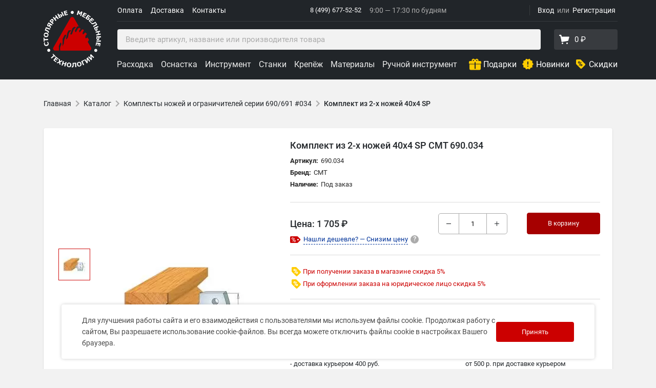

--- FILE ---
content_type: text/html; charset=utf-8
request_url: https://cmt-shop.ru/catalog/nozhi-smennye-profilnye-kss-seriy-cmt-692693/67300/?articul=4349&show=Y
body_size: 75955
content:

    <!DOCTYPE html>
<html lang="ru">
    <head>
        <meta charset="utf-8">
        <meta name="viewport"
              content="width=device-width, initial-scale=1, shrink-to-fit=no">
                            <link rel="icon"
                  href="/local/templates/adaptive_cmtshop/favicon.ico"
                  type="image/x-icon">
            <link rel="shortcut icon"
                  href="/local/templates/adaptive_cmtshop/favicon.ico"
                  type="image/x-icon">
            <link rel="apple-touch-icon"
                  sizes="180x180"
                  href="/apple-touch-icon.png?v=yyLpLKk8n">
            <link rel="icon"
                  type="image/png"
                  sizes="32x32"
                  href="/favicon-32x32.png?v=yyLpLKk8n">
            <link rel="icon"
                  type="image/png"
                  sizes="16x16"
                  href="/favicon-16x16.png?v=yyLpLKk8n">
            <link rel="manifest"
                  href="/site.webmanifest?v=yyLpLKk8n">
            <link rel="mask-icon"
                  href="/safari-pinned-tab.svg?v=yyLpLKk8n"
                  color="#5bbad5">
            <link rel="shortcut icon"
                  href="/favicon.ico?v=yyLpLKk8n">
                    <link rel="preconnect"
                  href="https://cdn.diginetica.net/">
            <link rel="preconnect"
                  href="https://tracking.diginetica.net/">
            <link rel="preconnect"
                  href="https://tracking-app.diginetica.net/">
                    <meta name="msapplication-TileColor"
                  content="#2b5797">
            <meta name="theme-color"
                  content="#ffffff">
                <meta name="yandex-verification"
              content="6b9cbea7b853a49a"/>

        <title>CMT-SHOP - Купить Комплект из 2-х ножей 40x4 SP CMT 690.034 Серия Комплекты ножей и ограничителей серии 690/691 #034</title>
                <meta http-equiv="Content-Type" content="text/html; charset=utf-8" />
<meta name="robots" content="index, follow" />
<meta name="keywords" content="купить нож sp инстр. сталь, CMT, артикул 690.034, нож , , ножи профильные насадных фрез CMT серий 692 и 693" />
<meta name="description" content="Комплект из 2-х ножей 40x4 SP Серия Комплекты ножей и ограничителей серии 690/691 #034 CMT (690.034). " />
<script data-skip-moving="true">(function(w, d, n) {var cl = "bx-core";var ht = d.documentElement;var htc = ht ? ht.className : undefined;if (htc === undefined || htc.indexOf(cl) !== -1){return;}var ua = n.userAgent;if (/(iPad;)|(iPhone;)/i.test(ua)){cl += " bx-ios";}else if (/Windows/i.test(ua)){cl += ' bx-win';}else if (/Macintosh/i.test(ua)){cl += " bx-mac";}else if (/Linux/i.test(ua) && !/Android/i.test(ua)){cl += " bx-linux";}else if (/Android/i.test(ua)){cl += " bx-android";}cl += (/(ipad|iphone|android|mobile|touch)/i.test(ua) ? " bx-touch" : " bx-no-touch");cl += w.devicePixelRatio && w.devicePixelRatio >= 2? " bx-retina": " bx-no-retina";if (/AppleWebKit/.test(ua)){cl += " bx-chrome";}else if (/Opera/.test(ua)){cl += " bx-opera";}else if (/Firefox/.test(ua)){cl += " bx-firefox";}ht.className = htc ? htc + " " + cl : cl;})(window, document, navigator);</script>


<link href="/bitrix/js/ui/design-tokens/dist/ui.design-tokens.min.css?172019189023463" type="text/css"  rel="stylesheet" />
<link href="/bitrix/js/ui/fonts/opensans/ui.font.opensans.min.css?17201918902320" type="text/css"  rel="stylesheet" />
<link href="/bitrix/js/main/popup/dist/main.popup.bundle.min.css?176457654528056" type="text/css"  rel="stylesheet" />
<link href="/local/templates/adaptive_cmtshop/components/bitrix/catalog.element/offer/style.css?17531053172145" type="text/css"  rel="stylesheet" />
<link href="/local/templates/adaptive_cmtshop/reviews/dist/app.css?172019190550039" type="text/css"  rel="stylesheet" />
<link href="/local/templates/adaptive_cmtshop/voloko_templates/source/styles/popup.css?17201919061681" type="text/css"  data-template-style="true"  rel="stylesheet" />
<link href="/local/templates/adaptive_cmtshop/css/font.css?17201919059288" type="text/css"  data-template-style="true"  rel="stylesheet" />
<link href="/local/templates/adaptive_cmtshop/libs/slick/slick.css?16654260971776" type="text/css"  data-template-style="true"  rel="stylesheet" />
<link href="/local/templates/adaptive_cmtshop/libs/airdatepicker/datepicker.min.css?166542609712257" type="text/css"  data-template-style="true"  rel="stylesheet" />
<link href="/local/templates/adaptive_cmtshop/js/fancybox/jquery.fancybox.min.css?166542609714065" type="text/css"  data-template-style="true"  rel="stylesheet" />
<link href="/local/templates/adaptive_cmtshop/voloko_templates/prod/templates/cmt/style.min.css?17210352972734968" type="text/css"  data-template-style="true"  rel="stylesheet" />
<link href="/local/components/bitrix/search.title/templates/catalog/style.css?17201919052175" type="text/css"  data-template-style="true"  rel="stylesheet" />
<link href="/local/templates/adaptive_cmtshop/components/bitrix/menu/adaptive_catalog_menu_vue/style.css?1741939854489" type="text/css"  data-template-style="true"  rel="stylesheet" />
<link href="/local/templates/adaptive_cmtshop/components/rarus/sms.auth/auth/style.css?1720191905143" type="text/css"  data-template-style="true"  rel="stylesheet" />
<link href="/bitrix/components/bitrix/socserv.auth.form/templates/flat/style.min.css?17201918862638" type="text/css"  data-template-style="true"  rel="stylesheet" />
<link href="/local/templates/adaptive_cmtshop/styles.css?17605303274427" type="text/css"  data-template-style="true"  rel="stylesheet" />







            
            <!-- Yandex.Metrika counter -->
            
            <!-- /Yandex.Metrika counter -->
                    
        
<meta property="og:type" content="article"><meta property="og:site_name" content="CMT-SHOP"><meta property="og:title" content="Комплект из 2-х ножей 40x4 SP"><meta property="og:description" content="Комплект 2 ножей SP 40x4 мм"><meta property="og:image" content="https://cmt-shop.ru/upload/resize-images/7af927a5e7c807b0f566ae3696584d3dr.jpg"><meta property="og:updated_time" content="1768818256"><meta property="article:author" content="https://cmt-shop.ru"><meta property="fb:admins" content="1271586596289563"><meta property="og:url" content="https://cmt-shop.ru/catalog/nozhi-smennye-profilnye-kss-seriy-cmt-692693/67300/?articul=4349&amp;show=Y"><meta property="article:published_time" content="2010-05-31T21:55:04+04:00"><meta property="article:tag" content="купить нож sp инстр. сталь, CMT, артикул 690.034, нож , , ножи профильные насадных фрез CMT серий 692 и 693">
                <link rel="canonical" href="https://cmt-shop.ru/catalog/nozhi-smennye-profilnye-kss-seriy-cmt-692693/67300/?articul=4349&show=Y" />
                        <noscript>
            <div><img src="https://mc.yandex.ru/watch/25540646"
                      style="position:absolute; left:-9999px;" alt=""/></div>
        </noscript>
                                                    </head>
<body>
    <div class="g-visually-hidden">
        <svg xmlns="http://www.w3.org/2000/svg" xmlns:xlink="http://www.w3.org/1999/xlink">
    <defs>
        <style>.cls-1{fill:none;stroke:#fff;stroke-linecap:round;stroke-linejoin:round;stroke-width:1.44px}</style>
        <style>.cls-1{fill:none;stroke:#fff;stroke-linecap:round;stroke-linejoin:round;stroke-width:1.44px}</style>
        <path id="SVGID_1_" d="M0 0h17v14H0z"/>
        <style>.cls-1{fill:none;stroke:#fff;stroke-width:1.44px;stroke-linecap:round;stroke-linejoin:round}</style>
    </defs>
    <symbol id="arrow-icon">
        <path d="M4 11v2h12l-5.5 5.5 1.42 1.42L19.84 12l-7.92-7.92L10.5 5.5 16 11H4z"/>
    </symbol>
    <symbol id="arrow-pointer">
        <path fill-rule="evenodd" clip-rule="evenodd"
              d="M8.03.374l7.817 10.02-1.577 1.23-5.377-6.892c-1.89 42.6 9.677 64.44 29.361 75.086 10.114 5.471 22.472 8.05 36.487 8.874 14.012.825 29.61-.108 46.169-1.608l.18 1.992c-16.579 1.502-32.299 2.446-46.467 1.613-14.165-.833-26.849-3.447-37.32-9.111C16.725 70.447 5.074 47.773 6.875 5.105l-5.087 6.518-1.576-1.23L8.029.374z"
              fill="#BDBDBD"/>
    </symbol>
    <symbol id="burger-menu">
        <path d="M1 5a1 1 0 0 1 1-1h20a1 1 0 1 1 0 2H2a1 1 0 0 1-1-1zm0 7a1 1 0 0 1 1-1h20a1 1 0 1 1 0 2H2a1 1 0 0 1-1-1zm0 7a1 1 0 0 1 1-1h20a1 1 0 1 1 0 2H2a1 1 0 0 1-1-1z"/>
    </symbol>
    <symbol id="caret-icon" viewBox="0 0 24 24">
        <path d="M7.41 8.58002L12 13.17L16.59 8.58002L18 10L12 16L6 10L7.41 8.58002Z"/>
    </symbol>
    <symbol id="cart-icon">
        <path fill-rule="evenodd" clip-rule="evenodd"
              d="M6.394 3.783l.613 2.627h13.726a1 1 0 0 1 .961 1.275l-1.825 6.387a1 1 0 0 1-.782.71L7.718 16.847a1 1 0 0 1-1.165-.82l-.698-4.184L4.308 5.23H3.18a1.18 1.18 0 1 1 0-2.36h2.065a1.18 1.18 0 0 1 1.149.912zM17.5 21a1.5 1.5 0 1 1 0-3 1.5 1.5 0 0 1 0 3zm-9 0a1.5 1.5 0 1 1 0-3 1.5 1.5 0 0 1 0 3z"/>
    </symbol>
    <symbol id="cheaper-label" viewBox="0 4 21 13">
        <path d="M1.87 17h11.9a1.85 1.85 0 0 0 1.32-.55l4.68-4.68a1.8 1.8 0 0 0 0-2.54l-4.68-4.68A1.87 1.87 0 0 0 13.76 4H1.86a1.85 1.85 0 0 0-1.32.55A1.83 1.83 0 0 0 0 5.87v9.26a1.83 1.83 0 0 0 .54 1.32 1.9 1.9 0 0 0 1.33.55z"
              fill="#c00"/>
        <path d="M10.36 11.64a1.71 1.71 0 0 0-1.26-.49 1.69 1.69 0 0 0-1.26.5 1.72 1.72 0 0 0-.49 1.26v.42a1.74 1.74 0 0 0 .5 1.3 1.72 1.72 0 0 0 1.26.49 1.68 1.68 0 0 0 1.25-.5 1.72 1.72 0 0 0 .49-1.26v-.42a1.77 1.77 0 0 0-.49-1.3zm-.36 1.7a1.16 1.16 0 0 1-.25.79.85.85 0 0 1-.67.29.87.87 0 0 1-.69-.3 1.12 1.12 0 0 1-.26-.76v-.44a1.13 1.13 0 0 1 .26-.78.87.87 0 0 1 .68-.29.85.85 0 0 1 .68.29 1.11 1.11 0 0 1 .26.76zM6.2 9.82a1.71 1.71 0 0 0 .49-1.26v-.42a1.79 1.79 0 0 0-.48-1.3 1.67 1.67 0 0 0-1.26-.5 1.69 1.69 0 0 0-1.26.5 1.73 1.73 0 0 0-.49 1.27v.41a1.74 1.74 0 0 0 .5 1.3 1.72 1.72 0 0 0 1.3.49 1.68 1.68 0 0 0 1.2-.49zM4 8.56v-.43a1.17 1.17 0 0 1 .25-.78.85.85 0 0 1 .69-.35.85.85 0 0 1 .69.3 1.14 1.14 0 0 1 .25.76v.43a1.15 1.15 0 0 1-.26.79.85.85 0 0 1-.62.33.87.87 0 0 1-.69-.3A1.11 1.11 0 0 1 4 8.56zM8.75 7.3l-4.16 6.67.61.39 4.17-6.67-.62-.39z"
              fill="#fff" stroke="#fff" stroke-miterlimit="10" stroke-width=".2"/>
        <circle cx="15.5" cy="10.5" r="1.5" fill="#fff"/>
    </symbol>
    <symbol id="close-icon">
        <path d="M19 6.41L17.59 5 12 10.59 6.41 5 5 6.41 10.59 12 5 17.59 6.41 19 12 13.41 17.59 19 19 17.59 13.41 12 19 6.41z"/>
    </symbol>
    <symbol id="close" viewBox="0 0 32 32">
        <path d="M18.796 16.097L31.228 3.665A1.977 1.977 0 0 0 28.432.869L16 13.301 3.568.869A1.977 1.977 0 0 0 .772 3.665l12.432 12.432L.772 28.529a1.977 1.977 0 0 0 2.796 2.796L16 18.893l12.432 12.432c.386.386.892.579 1.398.579s1.012-.193 1.398-.579a1.977 1.977 0 0 0 0-2.796L18.796 16.098z"/>
    </symbol>
    <symbol id="connect" viewBox="0 0 34.32 34.26">
        <g id="sloy_2-1" data-name="sloy2-1">
            <g id="sloy_1-2-1" data-name="sloy1-1">
                <path class="cls-1"
                      d="M20.94 21.83v9.09a2.62 2.62 0 0 1-2.61 2.61h-15a2.61 2.61 0 0 1-2.61-2.6V3.33A2.61 2.61 0 0 1 3.33.72h15c1.13 0 2.91.37 2.83 2.56v1.38M9.19 30.11h3.28M1.15 26.99h19.21M1.48 4.55h19.21"/>
                <path class="cls-1" d="M7.58 10.93l20.4-8.57 5.62 13.37-20.4 8.58-5.62-13.38z"/>
                <path class="cls-1" d="M27.98 2.36L21.29 15 7.58 10.93"/>
            </g>
        </g>
    </symbol>
    <symbol id="lens" viewBox="0 0 34.04 34.03">
        <g id="sloy_2-2" data-name="sloy2-2">
            <g id="sloy_1-2-2" data-name="sloy1-2">
                <path class="cls-1" d="M33.32 30.16l-3.15 3.15-8.09-8.09 3.2-3.09 8.04 8.03z"/>
                <path class="cls-1"
                      d="M14.12.72a13.4 13.4 0 1 1-13.4 13.4A13.4 13.4 0 0 1 14.12.72zM14 4.52a9.69 9.69 0 0 1 9.69 9.69m-7.27-4.22l-6.23 10.8"/>
                <ellipse class="cls-1" cx="8.8" cy="12.69" rx="2.25" ry="2.7"/>
                <ellipse class="cls-1" cx="17.8" cy="18.09" rx="2.25" ry="2.7"/>
            </g>
        </g>
    </symbol>
    <symbol id="logo" viewBox="0 0 112 112">
        <g>
            <path d="M62.689 34.2823L63.0285 33.5368L59.966 32.1333L56.158 35.3778L53.82 42.3358L52.329 45.6013L52.4235 46.3643L53.393 47.8133C54.016 47.3303 54.639 46.8683 55.2655 46.4413L55.6855 46.0248L58.4085 38.3528L61.604 34.2403L62.689 34.2823ZM53.372 40.3653L53.722 38.8638L48.8255 39.3713L46.6345 43.4418L43.768 55.4223L44.4785 56.7523L44.727 56.7033C45.63 55.5203 46.5715 54.3898 47.5375 53.3188L49.0775 45.9198L50.943 42.1608L53.3755 40.3723L53.372 40.3653ZM43.992 48.4713L42.963 47.5053L40.8455 48.6428L37.321 55.6673L36.936 70.6753L36.9465 70.6578C37.1915 69.9998 37.4575 69.3278 37.7445 68.6558C38.2835 67.3783 38.8785 66.1253 39.5155 64.9003L40.2855 57.7218L43.873 49.6123L43.985 48.4678L43.992 48.4713ZM89.177 78.7708H32.4455L32.176 73.1813L34.9235 65.8033L33.457 62.8948L32.274 64.0358L29.7855 70.1118L30.237 78.7708H22.5195C19.4605 78.7708 17.5495 75.4563 19.0755 72.8033L52.406 15.0848C53.9355 12.4353 57.761 12.4353 59.294 15.0848L68.6565 31.3073L65.566 31.6993L61.3835 39.2068L61.1805 40.3338L62.29 42.7698L63.0705 42.7348C63.151 42.7138 63.235 42.6928 63.319 42.6718L67.4805 34.9893L70.403 34.3453L72.37 36.5223L71.9045 36.9563L69.4405 39.2733L69.3775 40.1763L69.71 42.7698C70.025 42.8748 70.319 42.9938 70.613 43.1268L73.462 39.6443L73.7 39.3573L75.5305 37.1278L78.9605 38.4718L76.3845 43.3543L76.381 44.6843L76.3775 46.6338L77.5535 46.7423V46.7388L77.83 46.7633L78.3375 46.2873L81.568 43.2248L84.6235 46.2733L81.8865 49.6683L81.6835 51.2888L81.414 53.4028L82.2295 54.8203L85.8205 53.0808L88.708 57.6308L86.167 61.6243L92.6175 72.7963C94.1435 75.4563 92.229 78.7708 89.1735 78.7708H89.177Z"
                  fill="#CC0000"/>

        </g>
        <g>
            <path d="M11.4346 80.8335C10.7066 81.1975 9.95758 81.25 9.18407 80.984C8.41407 80.7285 7.84707 80.235 7.48307 79.5C7.11907 78.772 7.06657 78.023 7.32557 77.2495C7.58107 76.4725 8.07807 75.9125 8.80957 75.5485C9.54107 75.1845 10.2936 75.132 11.0601 75.391C11.8301 75.6535 12.3971 76.147 12.7646 76.875C13.1251 77.6065 13.1776 78.359 12.9186 79.1325C12.6631 79.9025 12.1696 80.4695 11.4346 80.83V80.8335Z"
                  fill="white"/>

        </g>
        <g>
            <path d="M9.80247 64.3863C9.93547 65.0163 9.96347 65.6183 9.88647 66.1888C9.80947 66.7663 9.63097 67.2773 9.34397 67.7428C9.05347 68.1978 8.65797 68.5933 8.15047 68.9188C7.64297 69.2443 7.03047 69.4823 6.30597 69.6363C5.63747 69.7798 5.00397 69.8043 4.41597 69.7203C3.82447 69.6293 3.29597 69.4368 2.82347 69.1358C2.37197 68.8453 1.98697 68.4498 1.66497 67.9458C1.34297 67.4418 1.11897 66.8678 0.982468 66.2238C0.905468 65.8703 0.859968 65.5413 0.838968 65.2473C0.817968 64.9533 0.814468 64.6769 0.828468 64.4179C0.845968 64.1519 0.877468 63.8999 0.926468 63.6759C0.975468 63.4519 1.01747 63.2524 1.06297 63.0809L3.12097 62.6504L3.16997 62.8989C3.10347 63.0249 3.01947 63.1789 2.93197 63.3644C2.84447 63.5499 2.75697 63.7599 2.67647 63.9909C2.59947 64.2289 2.54697 64.4704 2.51197 64.7329C2.47697 64.9954 2.49447 65.2613 2.55047 65.5413C2.61347 65.8458 2.72547 66.1328 2.87947 66.3848C3.03347 66.6368 3.25047 66.8643 3.52347 67.0533C3.78597 67.2353 4.10797 67.3543 4.49297 67.4173C4.87797 67.4803 5.32597 67.4593 5.83347 67.3543C6.36197 67.2458 6.78897 67.0743 7.11797 66.8503C7.44697 66.6263 7.68497 66.3778 7.84247 66.1083C8.00347 65.8318 8.09797 65.5413 8.12947 65.2368C8.15747 64.9358 8.14347 64.6454 8.08747 64.3689C8.03147 64.0994 7.93697 63.8439 7.80397 63.6024C7.67097 63.3609 7.51347 63.1439 7.32797 62.9514C7.18097 62.7869 7.02697 62.6398 6.86597 62.5068C6.70847 62.3704 6.57547 62.2654 6.46347 62.1779L6.41447 61.9504L8.44447 61.5269C8.58447 61.7159 8.71397 61.9049 8.83997 62.0799C8.96597 62.2549 9.07797 62.4439 9.18297 62.6434C9.31947 62.9059 9.43497 63.1509 9.52597 63.3854C9.62747 63.6269 9.71847 63.9559 9.80947 64.3829L9.80247 64.3863Z"
                  fill="white"/>

        </g>
        <g>
            <path d="M1.6765 53.5664L1.7745 56.2684L8.7605 56.0234L8.841 58.2599L1.8515 58.5049L1.946 61.2104L0.2695 61.2734L0 53.6224L1.6765 53.5664Z"
                  fill="white"/>

        </g>
        <g>
            <path d="M5.61861 43.6786C6.98711 43.8746 8.01611 44.4206 8.70911 45.3236C9.39861 46.2196 9.64711 47.3641 9.44761 48.7466C9.25161 50.1291 8.69161 51.1511 7.77111 51.8161C6.85411 52.4846 5.70961 52.7191 4.34111 52.5196C2.96211 52.3236 1.92611 51.7706 1.23661 50.8711C0.547107 49.9716 0.305607 48.8341 0.505107 47.4551C0.701107 46.0796 1.26111 45.0576 2.17461 44.3856C3.08811 43.7136 4.23961 43.4791 5.61861 43.6786ZM7.36861 46.9266C7.13761 46.6711 6.85411 46.4681 6.51111 46.3141C6.16811 46.1601 5.76211 46.0446 5.28261 45.9781C4.76811 45.9046 4.32011 45.9011 3.94211 45.9676C3.56411 46.0341 3.24911 46.1496 2.99711 46.3106C2.74161 46.4751 2.53861 46.6746 2.39861 46.9126C2.25861 47.1506 2.16761 47.4131 2.12911 47.6896C2.08711 47.9696 2.09761 48.2391 2.16411 48.5051C2.22711 48.7676 2.36011 49.0161 2.55961 49.2611C2.74861 49.4851 3.02161 49.6846 3.38211 49.8596C3.74261 50.0346 4.17311 50.1606 4.67361 50.2341C5.18461 50.3041 5.62911 50.3111 6.00711 50.2446C6.38511 50.1816 6.69661 50.0696 6.95211 49.9086C7.20761 49.7476 7.40711 49.5481 7.55061 49.3066C7.69411 49.0651 7.78861 48.8026 7.82711 48.5156C7.86561 48.2286 7.85161 47.9521 7.77811 47.6791C7.70811 47.4061 7.56811 47.1576 7.36511 46.9336L7.36861 46.9266Z"
                  fill="white"/>

        </g>
        <g>
            <path d="M12.8713 35.7999L12.1188 37.9069L5.53175 35.5514L4.69525 37.8894C5.04525 38.0329 5.32175 38.1484 5.52475 38.2359C5.72775 38.3234 5.99025 38.4319 6.31575 38.5719C7.03675 38.8834 7.63175 39.1774 8.10075 39.4539C8.56975 39.7304 8.94425 39.9859 9.22425 40.2239C9.50775 40.4654 9.72825 40.6929 9.88925 40.9064C10.0503 41.1199 10.1693 41.3194 10.2498 41.5049C10.3583 41.7464 10.4143 42.0194 10.4213 42.3204C10.4283 42.6214 10.3793 42.9259 10.2708 43.2269C10.2078 43.4089 10.1273 43.5979 10.0468 43.7834C9.96625 43.9689 9.90675 44.0949 9.87875 44.1474L8.05175 43.4964L8.07625 43.4194C8.09375 43.3879 8.11125 43.3529 8.12875 43.3109C8.14625 43.2689 8.16725 43.2234 8.18475 43.1674C8.25825 42.9644 8.30025 42.8069 8.30725 42.6984C8.31425 42.5899 8.30375 42.4884 8.26525 42.3869C8.12175 42.0194 7.79975 41.6904 7.30625 41.3964C6.81275 41.1024 6.09525 40.7594 5.15375 40.3639C4.78275 40.2064 4.37675 40.0419 3.93225 39.8669C3.48775 39.6919 2.98025 39.4994 2.40625 39.2824L4.69525 32.8809L12.8643 35.7999H12.8713Z"
                  fill="white"/>

        </g>
        <g>
            <path d="M17.2832 28.1039L16.1457 30.0149L13.4157 28.3909L12.7927 29.4339L14.4062 32.9374L13.0482 35.2124L11.2842 31.1489C10.8222 31.4849 10.3392 31.6739 9.83517 31.7194C9.33117 31.7649 8.79217 31.6144 8.21817 31.2749C7.83667 31.0509 7.55667 30.7674 7.37117 30.4314C7.18567 30.0954 7.08417 29.7419 7.05967 29.3744C7.03867 29.0524 7.08767 28.7094 7.20317 28.3384C7.31867 27.9674 7.50767 27.5754 7.75617 27.1554L9.83167 23.6729L17.2832 28.1109V28.1039ZM12.0717 27.5894L10.0697 26.3924L9.50267 27.3409C9.32767 27.6314 9.20517 27.8589 9.13167 28.0269C9.05817 28.1949 9.02667 28.3839 9.05117 28.5974C9.06867 28.7619 9.12467 28.9124 9.22267 29.0524C9.32067 29.1924 9.45367 29.3114 9.61817 29.4094C9.78967 29.5109 9.95767 29.5704 10.1327 29.5844C10.3077 29.5984 10.4687 29.5809 10.6227 29.5179C10.7977 29.4514 10.9517 29.3359 11.0742 29.1819C11.2002 29.0244 11.3437 28.8039 11.5117 28.5239L12.0752 27.5859L12.0717 27.5894Z"
                  fill="white"/>

        </g>
        <g>
            <path d="M18.4034 17.6342C18.7009 17.8897 18.9389 18.1907 19.1314 18.5337C19.3239 18.8767 19.4289 19.2302 19.4534 19.5837C19.4849 20.0702 19.4254 20.5287 19.2784 20.9627C19.1314 21.3967 18.8479 21.8552 18.4349 22.3312L17.5249 23.3847L19.6564 25.2362L18.1899 26.9232L11.6484 21.2392L14.0634 18.4637C14.4239 18.0472 14.7669 17.7287 15.0854 17.5047C15.4039 17.2807 15.7329 17.1232 16.0654 17.0287C16.4679 16.9167 16.8634 16.9062 17.2554 16.9972C17.6474 17.0882 18.0324 17.3052 18.4069 17.6342H18.4034ZM16.9299 19.4122C16.7444 19.2477 16.5449 19.1637 16.3209 19.1497C16.1039 19.1322 15.9114 19.1672 15.7434 19.2547C15.5194 19.3702 15.3304 19.5067 15.1799 19.6677C15.0294 19.8287 14.8299 20.0492 14.5884 20.3257L14.3399 20.6162L16.2964 22.3172L16.7164 21.8342C16.9649 21.5472 17.1539 21.2952 17.2799 21.0782C17.4059 20.8612 17.4689 20.6442 17.4759 20.4272C17.4759 20.2382 17.4339 20.0632 17.3464 19.9022C17.2589 19.7412 17.1224 19.5802 16.9369 19.4157L16.9299 19.4122Z"
                  fill="white"/>

        </g>
        <g>
            <path d="M29.5306 16.1206L27.7806 17.5171L25.4006 14.5316L22.8176 16.5896L25.2011 19.5786L23.4511 20.9716L18.0471 14.1956L19.7971 12.7991L21.7746 15.2806L24.3576 13.2226L22.3801 10.7411L24.1301 9.34814L29.5341 16.1241L29.5306 16.1206Z"
                  fill="white"/>

        </g>
        <g>
            <path d="M36.0741 9.50707C36.2596 9.88857 36.3576 10.2736 36.3716 10.6621C36.3856 11.0506 36.3121 11.4076 36.1581 11.7331C35.9656 12.1426 35.7206 12.4786 35.4231 12.7411C35.1256 13.0036 34.7336 13.2591 34.2471 13.4936L30.6526 15.2471L26.8516 7.45256L28.8606 6.47256L30.2781 9.37756L31.8951 8.59006C32.4376 8.32756 32.8996 8.14556 33.2846 8.05806C33.6696 7.97056 34.0476 7.96006 34.4151 8.04406C34.7861 8.12106 35.1116 8.28906 35.3881 8.55156C35.6646 8.80707 35.8956 9.12556 36.0776 9.50006L36.0741 9.50707ZM34.0266 10.5781C33.9636 10.4486 33.8901 10.3331 33.8026 10.2316C33.7151 10.1301 33.6066 10.0531 33.4666 10.0006C33.3266 9.95157 33.1621 9.94106 32.9696 9.96556C32.7771 9.99006 32.5391 10.0706 32.2486 10.2141L30.9816 10.8301L31.9476 12.8146L33.2146 12.1986C33.4316 12.0901 33.6171 11.9676 33.7676 11.8241C33.9181 11.6806 34.0161 11.5441 34.0686 11.4111C34.1211 11.2816 34.1456 11.1486 34.1386 11.0051C34.1316 10.8616 34.0966 10.7216 34.0266 10.5816V10.5781ZM40.0466 10.6656L38.0376 11.6456L34.2331 3.85106L36.2421 2.87106L40.0431 10.6656H40.0466Z"
                  fill="white"/>

        </g>
        <g>
            <path d="M47.5421 8.83408L41.4661 10.3846L39.3206 1.98458L45.3966 0.434082L45.8096 2.05808L41.8896 3.05908L42.2606 4.50808L45.9006 3.57708L46.3136 5.20108L42.6771 6.13208L43.2056 8.20758L47.1256 7.20658L47.5421 8.83058V8.83408Z"
                  fill="white"/>

        </g>
        <g>
            <path d="M53.0469 4.21837C53.0469 3.40287 53.3374 2.70987 53.9114 2.13237C54.4889 1.55837 55.1854 1.27487 56.0009 1.27487C56.8164 1.27487 57.5129 1.56187 58.0869 2.13587C58.6644 2.71337 58.9514 3.40637 58.9514 4.22187C58.9514 5.03737 58.6609 5.73037 58.0834 6.30437C57.5059 6.87837 56.8129 7.16537 55.9939 7.16537C55.1819 7.16537 54.4854 6.87837 53.9079 6.30087C53.3374 5.73037 53.0504 5.03387 53.0504 4.21837H53.0469Z"
                  fill="white"/>

        </g>
        <g>
            <path d="M73.486 11.3148L71.351 10.6988L72.954 5.12326L70.3675 8.29426L68.8835 7.86726L68.3865 3.80026L66.7765 9.37926L64.75 8.79476L67.1545 0.468262L69.65 1.18576L70.3185 5.90376L73.388 2.26726L75.8905 2.98476L73.4825 11.3148H73.486Z"
                  fill="white"/>

        </g>
        <g>
            <path d="M80.4017 14.8218L74.8123 11.9868L78.7357 4.25879L84.3252 7.09379L83.5692 8.59179L79.9677 6.76129L79.2853 8.09829L82.6347 9.79579L81.8787 11.2903L78.5257 9.59279L77.5562 11.5038L81.1647 13.3343L80.4087 14.8288L80.4017 14.8218Z"
                  fill="white"/>

        </g>
        <g>
            <path d="M89.0791 17.6457C88.8306 17.9852 88.5331 18.2477 88.1901 18.4402C87.8471 18.6327 87.5006 18.7307 87.1401 18.7447C86.6886 18.7622 86.2686 18.7027 85.9046 18.5557C85.5336 18.4122 85.1346 18.1812 84.6936 17.8592L81.4841 15.4757L86.6466 8.51419L92.0576 12.5287L91.0566 13.8762L87.4341 11.1847L86.5066 12.4307L87.9591 13.5122C88.4421 13.8762 88.8201 14.2017 89.0756 14.5027C89.3311 14.8037 89.5096 15.1327 89.6041 15.4967C89.7091 15.8607 89.7091 16.2282 89.6041 16.5922C89.4991 16.9562 89.3276 17.3097 89.0756 17.6492L89.0791 17.6457ZM87.1891 16.3192C87.2696 16.2037 87.3396 16.0847 87.3921 15.9622C87.4446 15.8397 87.4621 15.7067 87.4411 15.5562C87.4236 15.4092 87.3501 15.2552 87.2451 15.1012C87.1401 14.9472 86.9546 14.7652 86.6956 14.5762L85.5511 13.7292L84.2386 15.5002L85.3831 16.3472C85.5791 16.4907 85.7716 16.5992 85.9711 16.6657C86.1636 16.7322 86.3351 16.7602 86.4751 16.7427C86.6151 16.7322 86.7446 16.6902 86.8706 16.6202C86.9896 16.5467 87.0981 16.4487 87.1961 16.3192H87.1891Z"
                  fill="white"/>

        </g>
        <g>
            <path d="M92.3801 25.1158L88.0471 20.5868L94.3086 14.5913L98.6486 19.1168L97.4341 20.2788L94.6306 17.3563L93.5491 18.3923L96.1496 21.1013L94.9386 22.2633L92.3416 19.5508L90.7911 21.0348L93.5946 23.9573L92.3766 25.1193L92.3801 25.1158Z"
                  fill="white"/>

        </g>
        <g>
            <path d="M97.6594 32.8145L96.4379 30.9455L102.283 27.1165L100.925 25.041C100.596 25.2335 100.34 25.384 100.155 25.4925C99.9624 25.601 99.7174 25.7445 99.4024 25.923C98.7199 26.3115 98.1249 26.6055 97.6244 26.8155C97.1239 27.0255 96.6934 27.1655 96.3329 27.246C95.9654 27.33 95.6504 27.365 95.3879 27.365C95.1254 27.365 94.8839 27.337 94.6914 27.2915C94.4359 27.232 94.1804 27.113 93.9354 26.9345C93.6904 26.756 93.4769 26.5355 93.3054 26.2695C93.2004 26.105 93.0989 25.9335 92.9939 25.7515C92.8959 25.5695 92.8329 25.4505 92.8049 25.4015L94.4289 24.3375L94.4744 24.4075C94.4919 24.439 94.5129 24.4705 94.5269 24.5125C94.5514 24.5545 94.5759 24.5965 94.6074 24.6455C94.7229 24.8275 94.8279 24.9535 94.9049 25.027C94.9889 25.097 95.0799 25.1495 95.1814 25.181C95.5629 25.286 96.0144 25.23 96.5534 25.0095C97.0819 24.7925 97.7889 24.4285 98.6709 23.9175C99.0209 23.7145 99.4024 23.487 99.8049 23.242C100.207 22.9935 100.676 22.7065 101.194 22.3775L104.918 28.0685L97.6664 32.811L97.6594 32.8145Z"
                  fill="white"/>

        </g>
        <g>
            <path d="M103.746 39.8856C103.361 40.0501 102.966 40.1236 102.577 40.1096C102.192 40.0991 101.839 40.0046 101.524 39.8331C101.125 39.6161 100.803 39.3536 100.554 39.0421C100.306 38.7306 100.085 38.3246 99.8716 37.8206L98.3281 34.1316L106.326 30.7891L107.187 32.8506L104.208 34.0931L104.898 35.7556C105.132 36.3086 105.279 36.7811 105.349 37.1731C105.416 37.5616 105.398 37.9396 105.3 38.3001C105.195 38.6676 105.013 38.9791 104.737 39.2451C104.464 39.5076 104.135 39.7211 103.743 39.8821L103.746 39.8856ZM102.801 37.7786C102.931 37.7226 103.05 37.6561 103.158 37.5791C103.263 37.5021 103.347 37.3901 103.403 37.2571C103.459 37.1171 103.48 36.9526 103.466 36.7601C103.456 36.5676 103.386 36.3226 103.263 36.0251L102.717 34.7266L100.68 35.5771L101.223 36.8791C101.317 37.1031 101.433 37.2956 101.566 37.4531C101.699 37.6106 101.825 37.7156 101.954 37.7751C102.08 37.8346 102.217 37.8696 102.357 37.8696C102.497 37.8696 102.647 37.8381 102.794 37.7786H102.801Z"
                  fill="white"/>

        </g>
        <g>
            <path d="M103.073 49.3507L102.604 47.1632L106.338 46.3617L105.649 43.1312L101.914 43.9292L101.445 41.7452L109.922 39.9287L110.391 42.1162L107.287 42.7812L107.976 46.0082L111.081 45.3432L111.546 47.5272L103.076 49.3507H103.073Z"
                  fill="white"/>

        </g>
        <g>
            <path d="M103.195 61.1874L103.223 58.9509L111.893 59.0559L111.865 61.2924L103.195 61.1874ZM106.02 58.1564C105.593 58.1529 105.208 58.0654 104.851 57.9009C104.501 57.7364 104.214 57.5124 103.993 57.2324C103.71 56.8754 103.524 56.5044 103.419 56.1229C103.314 55.7414 103.269 55.2724 103.276 54.7334L103.321 50.7329L111.991 50.8344L111.963 53.0709L108.736 53.0324L108.711 54.8314C108.708 55.4334 108.655 55.9269 108.561 56.3154C108.47 56.7004 108.305 57.0399 108.067 57.3269C107.833 57.6244 107.539 57.8379 107.178 57.9709C106.821 58.1004 106.436 58.1634 106.02 58.1564ZM105.985 55.8464C106.128 55.8464 106.261 55.8324 106.394 55.8044C106.52 55.7729 106.639 55.7064 106.751 55.6049C106.856 55.4999 106.94 55.3599 107 55.1779C107.059 54.9959 107.105 54.7439 107.105 54.4219L107.122 53.0114L104.917 52.9869L104.9 54.3974C104.896 54.6389 104.924 54.8629 104.984 55.0589C105.04 55.2549 105.12 55.4089 105.218 55.5139C105.309 55.6224 105.421 55.7029 105.551 55.7624C105.68 55.8184 105.824 55.8464 105.985 55.8534V55.8464Z"
                  fill="white"/>

        </g>
        <g>
            <path d="M101.503 68.7115L102.84 62.583L111.31 64.431L109.973 70.556L108.335 70.2025L109.196 66.2475L107.73 65.9255L106.932 69.597L105.294 69.2435L106.092 65.572L103.999 65.1135L103.138 69.0685L101.5 68.715L101.503 68.7115Z"
                  fill="white"/>
        </g>
        <g>
            <path d="M103.146 75.6983C103.878 76.0623 104.368 76.6293 104.627 77.4028C104.886 78.1728 104.83 78.9253 104.466 79.6533C104.102 80.3848 103.538 80.8783 102.768 81.1373C101.998 81.3963 101.246 81.3438 100.518 80.9798C99.7865 80.6193 99.2965 80.0488 99.034 79.2753C98.7785 78.5018 98.831 77.7528 99.195 77.0248C99.5625 76.2933 100.122 75.7998 100.899 75.5408C101.666 75.2783 102.418 75.3308 103.146 75.6948V75.6983Z"
                  fill="white"/>
        </g>
        <g>
            <path d="M22.7609 91.5274L20.9234 89.5429L15.7924 94.2959L14.2734 92.6544L19.4044 87.9049L17.5634 85.9169L18.7919 84.7759L23.9894 90.3864L22.7609 91.5239V91.5274Z"
                  fill="white"/>
        </g>
        <g>
            <path d="M24.0104 101.395L19.0859 97.517L24.4514 90.7095L29.3759 94.5875L28.3364 95.9035L25.1584 93.401L24.2344 94.577L27.1849 96.901L26.1489 98.217L23.1984 95.893L21.8719 97.573L25.0464 100.079L24.0104 101.395Z"
                  fill="white"/>
        </g>
        <g>
            <path d="M33.1892 106.647L30.9142 105.412L30.6342 102.024L27.6032 103.616L25.4297 102.437L30.2142 100.064L29.6227 94.8487L31.8907 96.0807L32.1882 99.3112L35.1037 97.8272L37.2807 99.0102L32.6152 101.268L33.1857 106.651L33.1892 106.647Z"
                  fill="white"/>
        </g>
        <g>
            <path d="M42.3922 109.796L40.2642 109.099L41.4472 105.47L38.3077 104.451L37.1282 108.084L35.0002 107.391L37.6812 99.145L39.8057 99.8345L38.8257 102.852L41.9687 103.874L42.9487 100.857L45.0732 101.546L42.3922 109.796Z"
                  fill="white"/>
        </g>
        <g>
            <path d="M54.1486 107.172C53.9771 108.544 53.4486 109.583 52.5631 110.294C51.6776 111.004 50.5401 111.27 49.1541 111.099C47.7716 110.927 46.7391 110.388 46.0496 109.482C45.3601 108.575 45.1046 107.438 45.2796 106.073C45.4511 104.69 45.9796 103.644 46.8651 102.937C47.7506 102.23 48.8846 101.967 50.2671 102.139C51.6461 102.31 52.6786 102.846 53.3716 103.749C54.0576 104.645 54.3166 105.793 54.1486 107.172ZM50.9356 108.985C51.1841 108.747 51.3836 108.46 51.5306 108.117C51.6776 107.774 51.7826 107.361 51.8421 106.878C51.9086 106.363 51.9016 105.915 51.8246 105.541C51.7476 105.166 51.6321 104.851 51.4676 104.606C51.2961 104.351 51.0931 104.155 50.8481 104.015C50.6066 103.878 50.3441 103.791 50.0676 103.759C49.7876 103.721 49.5146 103.742 49.2556 103.808C48.9966 103.878 48.7446 104.018 48.5101 104.225C48.2896 104.417 48.0971 104.694 47.9291 105.058C47.7611 105.422 47.6456 105.856 47.5826 106.353C47.5196 106.867 47.5231 107.308 47.5966 107.683C47.6701 108.057 47.7856 108.369 47.9536 108.621C48.1181 108.869 48.3246 109.069 48.5661 109.212C48.8076 109.356 49.0771 109.44 49.3641 109.475C49.6476 109.51 49.9276 109.489 50.2006 109.412C50.4736 109.335 50.7151 109.195 50.9356 108.988V108.985Z"
                  fill="white"/>
        </g>
        <g>
            <path d="M64.0004 110.917L61.7709 111.082L61.2669 104.106L58.7889 104.281C58.7994 104.663 58.8064 104.964 58.8099 105.184C58.8134 105.405 58.8134 105.688 58.8204 106.049C58.8274 106.833 58.7959 107.498 58.7294 108.037C58.6664 108.572 58.5824 109.02 58.4809 109.377C58.3759 109.734 58.2569 110.028 58.1239 110.259C57.9909 110.49 57.8579 110.683 57.7214 110.833C57.5464 111.026 57.3189 111.19 57.0459 111.316C56.7694 111.446 56.4754 111.523 56.1569 111.547C55.9644 111.561 55.7614 111.565 55.5549 111.565C55.3484 111.565 55.2119 111.561 55.1524 111.561L55.0159 109.626L55.0964 109.619C55.1314 109.619 55.1734 109.622 55.2154 109.622C55.2574 109.622 55.3134 109.619 55.3694 109.619C55.5864 109.601 55.7474 109.577 55.8489 109.545C55.9504 109.507 56.0379 109.454 56.1184 109.377C56.3949 109.101 56.5699 108.674 56.6364 108.1C56.7029 107.526 56.7309 106.735 56.7134 105.716C56.7064 105.314 56.6924 104.873 56.6714 104.4C56.6504 103.928 56.6224 103.382 56.5909 102.766L63.3739 102.279L63.9934 110.921L64.0004 110.917Z"
                  fill="white"/>
        </g>
        <g>
            <path d="M73.8648 104.033C74.2288 105.37 74.1343 106.529 73.5814 107.523C73.0319 108.52 72.0834 109.199 70.7359 109.567C69.3954 109.938 68.2299 109.829 67.2569 109.252C66.2734 108.678 65.6084 107.719 65.2444 106.389C64.8769 105.045 64.9679 103.879 65.5174 102.889C66.0669 101.898 67.0154 101.223 68.3594 100.855C69.6999 100.491 70.8619 100.593 71.8419 101.167C72.8219 101.741 73.4973 102.689 73.8648 104.037V104.033ZM71.5828 106.931C71.7228 106.616 71.7998 106.277 71.8033 105.902C71.8138 105.528 71.7543 105.108 71.6213 104.639C71.4848 104.138 71.3098 103.725 71.0963 103.407C70.8898 103.085 70.6589 102.843 70.4104 102.679C70.1619 102.504 69.8923 102.402 69.6158 102.367C69.3394 102.336 69.0699 102.357 68.8004 102.43C68.5239 102.504 68.2789 102.626 68.0654 102.787C67.8519 102.948 67.6699 103.172 67.5334 103.452C67.4039 103.711 67.3304 104.044 67.3129 104.446C67.2954 104.845 67.3514 105.29 67.4879 105.776C67.6174 106.273 67.7924 106.683 68.0059 106.998C68.2159 107.32 68.4434 107.565 68.6919 107.733C68.9404 107.901 69.2029 108.002 69.4829 108.044C69.7664 108.083 70.0429 108.062 70.3159 107.988C70.5924 107.911 70.8444 107.785 71.0649 107.61C71.2854 107.435 71.4604 107.208 71.5864 106.935L71.5828 106.931Z"
                  fill="white"/>
        </g>
        <g>
            <path d="M79.8188 98.3192L76.1753 100.017L79.1258 106.355L77.0993 107.3L73.4453 99.4392L79.1118 96.8037L79.8223 98.3192H79.8188Z"
                  fill="white"/>
        </g>
        <g>
            <path d="M90.9433 99.2579L89.1514 100.486L85.8824 95.7299L86.1834 102.523L84.4264 103.727L79.5159 96.5804L81.3114 95.3484L84.2654 99.6569L84.0729 93.4549L86.0364 92.1074L90.9433 99.2544V99.2579Z"
                  fill="white"/>
        </g>
        <g>
            <path d="M98.6816 91.8021L97.1521 93.3526L93.0431 89.3066L94.6321 95.9216L93.1341 97.4371L86.9531 91.3576L88.4826 89.8071L92.2031 93.4716L90.8276 87.4236L92.5041 85.7261L98.6816 91.8091V91.8021Z"
                  fill="white"/>
        </g>
    </symbol>
    <symbol id="new-icon">
        <path d="M23 12l-2.44-2.78.34-3.68-3.61-.82-1.89-3.18L12 3 8.6 1.54 6.71 4.72l-3.61.81.34 3.68L1 12l2.44 2.78-.34 3.69 3.61.82 1.89 3.18L12 21l3.4 1.46 1.89-3.18 3.61-.82-.34-3.68L23 12zm-10 5h-2v-2h2v2zm0-4h-2V7h2v6z"
              fill="#fc0"/>
    </symbol>
    <symbol id="old-sprite">
        <symbol id="icon-ok" viewBox="0 0 512.479 512.479">
            <path d="M256.239 277.333c76.583 0 138.667-62.083 138.667-138.667S332.823 0 256.239 0 117.573 62.083 117.573 138.667c.094 76.544 62.122 138.572 138.666 138.666zm0-213.333c41.237 0 74.667 33.429 74.667 74.667s-33.429 74.667-74.667 74.667-74.667-33.429-74.667-74.667S215.002 64 256.239 64z"/>
            <path d="M392.069 343.04a53.72 53.72 0 0 0 24.171-44.8 38.698 38.698 0 0 0-21.696-35.307 40.534 40.534 0 0 0-42.667 4.011c-56.983 41.543-134.27 41.543-191.253 0a40.747 40.747 0 0 0-42.667-4.011 38.74 38.74 0 0 0-21.717 35.285 53.78 53.78 0 0 0 24.171 44.8 246.275 246.275 0 0 0 62.507 29.867 212.318 212.318 0 0 0 11.627 3.243l-64.469 63.04c-16.912 16.409-17.321 43.42-.912 60.333 16.409 16.912 43.42 17.321 60.333.912.352-.342.698-.689 1.038-1.043l65.707-68.011 65.835 68.139c16.395 16.925 43.407 17.355 60.332.96 16.925-16.395 17.355-43.407.96-60.332a42.943 42.943 0 0 0-1.047-1.044l-64.363-62.976a270.92 270.92 0 0 0 11.669-3.264 245.352 245.352 0 0 0 62.441-29.802z"/>
        </symbol>
        <symbol id="icon-copy" viewBox="0 0 612 612">
            <path d="M573.75 0h-382.5C170.136 0 153 17.117 153 38.25V153H38.25C17.136 153 0 170.117 0 191.25v382.5C0 594.864 17.136 612 38.25 612h382.5c21.133 0 38.25-17.136 38.25-38.25V459h114.75c21.114 0 38.25-17.136 38.25-38.25V38.25C612 17.117 594.864 0 573.75 0zM401.625 554.625H57.375v-344.25H153V420.75c0 21.133 17.136 38.25 38.25 38.25h210.375v95.625zm153-153h-344.25V57.375h344.25v344.25z"
                  fill="#11409c"/>
        </symbol>
        <symbol id="icon-rutube" viewBox="0 0 64 64">
            <path d="M36.604 23.043c-.623-.342-1.559-.512-2.805-.512h-6.693v7.795h6.525c1.295 0 2.268-.156 2.916-.473c1.146-.551 1.721-1.639 1.721-3.268c0-1.757-.555-2.939-1.664-3.542"
                  fill="currentColor"></path>
            <path d="M32.002 2C15.434 2 2 15.432 2 32s13.434 30 30.002 30s30-13.432 30-30s-13.432-30-30-30m12.82 44.508h-6.693a20.582 20.582 0 0 1-.393-1.555a14.126 14.126 0 0 1-.256-2.5l-.041-2.697c-.023-1.85-.344-3.084-.959-3.701c-.613-.615-1.766-.924-3.453-.924h-5.922v11.377H21.18V17.492h13.879c1.984.039 3.51.289 4.578.748s1.975 1.135 2.717 2.027a9.07 9.07 0 0 1 1.459 2.441c.357.893.537 1.908.537 3.051c0 1.379-.348 2.732-1.043 4.064s-1.844 2.273-3.445 2.826c1.338.537 2.287 1.303 2.844 2.293c.559.99.838 2.504.838 4.537v1.949c0 1.324.053 2.225.16 2.697c.16.748.533 1.299 1.119 1.652v.731z"/>
        </symbol>
        <symbol id="icon-rutubefull" viewBox="0 0 64 64">
            <path d="M36.604 23.043c-.623-.342-1.559-.512-2.805-.512h-6.693v7.795h6.525c1.295 0 2.268-.156 2.916-.473c1.146-.551 1.721-1.639 1.721-3.268c0-1.757-.555-2.939-1.664-3.542"
                  fill="currentColor"></path>
            <path d="M32.002 2C15.434 2 2 15.432 2 32s13.434 30 30.002 30s30-13.432 30-30s-13.432-30-30-30m12.82 44.508h-6.693a20.582 20.582 0 0 1-.393-1.555a14.126 14.126 0 0 1-.256-2.5l-.041-2.697c-.023-1.85-.344-3.084-.959-3.701c-.613-.615-1.766-.924-3.453-.924h-5.922v11.377H21.18V17.492h13.879c1.984.039 3.51.289 4.578.748s1.975 1.135 2.717 2.027a9.07 9.07 0 0 1 1.459 2.441c.357.893.537 1.908.537 3.051c0 1.379-.348 2.732-1.043 4.064s-1.844 2.273-3.445 2.826c1.338.537 2.287 1.303 2.844 2.293c.559.99.838 2.504.838 4.537v1.949c0 1.324.053 2.225.16 2.697c.16.748.533 1.299 1.119 1.652v.731z"/>
        </symbol>
        <symbol id="icon-telegram" viewBox="0 0 300 300">
            <path d="M5.299,144.645l69.126,25.8l26.756,86.047c1.712,5.511,8.451,7.548,12.924,3.891l38.532-31.412
		c4.039-3.291,9.792-3.455,14.013-0.391l69.498,50.457c4.785,3.478,11.564,0.856,12.764-4.926L299.823,29.22
		c1.31-6.316-4.896-11.585-10.91-9.259L5.218,129.402C-1.783,132.102-1.722,142.014,5.299,144.645z M96.869,156.711l135.098-83.207
		c2.428-1.491,4.926,1.792,2.841,3.726L123.313,180.87c-3.919,3.648-6.447,8.53-7.163,13.829l-3.798,28.146
		c-0.503,3.758-5.782,4.131-6.819,0.494l-14.607-51.325C89.253,166.16,91.691,159.907,96.869,156.711z"/>
        </symbol>
        <symbol id="icon-telegramfull" viewBox="0 0 300 300">
            <path d="M5.299,144.645l69.126,25.8l26.756,86.047c1.712,5.511,8.451,7.548,12.924,3.891l38.532-31.412
		c4.039-3.291,9.792-3.455,14.013-0.391l69.498,50.457c4.785,3.478,11.564,0.856,12.764-4.926L299.823,29.22
		c1.31-6.316-4.896-11.585-10.91-9.259L5.218,129.402C-1.783,132.102-1.722,142.014,5.299,144.645z M96.869,156.711l135.098-83.207
		c2.428-1.491,4.926,1.792,2.841,3.726L123.313,180.87c-3.919,3.648-6.447,8.53-7.163,13.829l-3.798,28.146
		c-0.503,3.758-5.782,4.131-6.819,0.494l-14.607-51.325C89.253,166.16,91.691,159.907,96.869,156.711z"/>
        </symbol>
        <symbol id="icon-vk" viewBox="0 0 548.358 548.358">
            <path d="M545.451 400.298c-.664-1.431-1.283-2.618-1.858-3.569-9.514-17.135-27.695-38.167-54.532-63.102l-.567-.571-.284-.28-.287-.287h-.288c-12.18-11.611-19.893-19.418-23.123-23.415-5.91-7.614-7.234-15.321-4.004-23.13 2.282-5.9 10.854-18.36 25.696-37.397 7.807-10.089 13.99-18.175 18.556-24.267 32.931-43.78 47.208-71.756 42.828-83.939l-1.701-2.847c-1.143-1.714-4.093-3.282-8.846-4.712-4.764-1.427-10.853-1.663-18.278-.712l-82.224.568c-1.332-.472-3.234-.428-5.712.144l-3.713.859-1.431.715-1.136.859c-.952.568-1.999 1.567-3.142 2.995-1.137 1.423-2.088 3.093-2.848 4.996-8.952 23.031-19.13 44.444-30.553 64.238-7.043 11.803-13.511 22.032-19.418 30.693-5.899 8.658-10.848 15.037-14.842 19.126-4 4.093-7.61 7.372-10.852 9.849-3.237 2.478-5.708 3.525-7.419 3.142-1.715-.383-3.33-.763-4.859-1.143-2.663-1.714-4.805-4.045-6.42-6.995-1.622-2.95-2.714-6.663-3.285-11.136-.568-4.476-.904-8.326-1-11.563-.089-3.233-.048-7.806.145-13.706.198-5.903.287-9.897.287-11.991 0-7.234.141-15.085.424-23.555.288-8.47.521-15.181.716-20.125.194-4.949.284-10.185.284-15.705s-.336-9.849-1-12.991a44.442 44.442 0 0 0-2.99-9.137c-1.335-2.95-3.289-5.232-5.853-6.852-2.569-1.618-5.763-2.902-9.564-3.856-10.089-2.283-22.936-3.518-38.547-3.71-35.401-.38-58.148 1.906-68.236 6.855-3.997 2.091-7.614 4.948-10.848 8.562-3.427 4.189-3.905 6.475-1.431 6.851 11.422 1.711 19.508 5.804 24.267 12.275l1.715 3.429c1.334 2.474 2.666 6.854 3.999 13.134 1.331 6.28 2.19 13.227 2.568 20.837.95 13.897.95 25.793 0 35.689-.953 9.9-1.853 17.607-2.712 23.127-.859 5.52-2.143 9.993-3.855 13.418-1.715 3.426-2.856 5.52-3.428 6.28-.571.76-1.047 1.239-1.425 1.427a21.387 21.387 0 0 1-7.71 1.431c-2.667 0-5.901-1.334-9.707-4-3.805-2.666-7.754-6.328-11.847-10.992-4.093-4.665-8.709-11.184-13.85-19.558-5.137-8.374-10.467-18.271-15.987-29.691l-4.567-8.282c-2.855-5.328-6.755-13.086-11.704-23.267-4.952-10.185-9.329-20.037-13.134-29.554-1.521-3.997-3.806-7.04-6.851-9.134l-1.429-.859c-.95-.76-2.475-1.567-4.567-2.427a30.301 30.301 0 0 0-6.567-1.854l-78.229.568c-7.994 0-13.418 1.811-16.274 5.428l-1.143 1.711c-.571.953-.859 2.475-.859 4.57 0 2.094.571 4.664 1.714 7.707 11.42 26.84 23.839 52.725 37.257 77.659 13.418 24.934 25.078 45.019 34.973 60.237 9.897 15.229 19.985 29.602 30.264 43.112 10.279 13.515 17.083 22.176 20.412 25.981 3.333 3.812 5.951 6.662 7.854 8.565l7.139 6.851c4.568 4.569 11.276 10.041 20.127 16.416 8.853 6.379 18.654 12.659 29.408 18.85 10.756 6.181 23.269 11.225 37.546 15.126 14.275 3.905 28.169 5.472 41.684 4.716h32.834c6.659-.575 11.704-2.669 15.133-6.283l1.136-1.431c.764-1.136 1.479-2.901 2.139-5.276.668-2.379 1-5 1-7.851-.195-8.183.428-15.558 1.852-22.124 1.423-6.564 3.045-11.513 4.859-14.846 1.813-3.33 3.859-6.14 6.136-8.418 2.282-2.283 3.908-3.666 4.862-4.142.948-.479 1.705-.804 2.276-.999 4.568-1.522 9.944-.048 16.136 4.429 6.187 4.473 11.99 9.996 17.418 16.56 5.425 6.57 11.943 13.941 19.555 22.124 7.617 8.186 14.277 14.271 19.985 18.274l5.708 3.426c3.812 2.286 8.761 4.38 14.853 6.283 6.081 1.902 11.409 2.378 15.984 1.427l73.087-1.14c7.229 0 12.854-1.197 16.844-3.572 3.998-2.379 6.373-5 7.139-7.851.764-2.854.805-6.092.145-9.712-.677-3.611-1.344-6.136-2.008-7.563z"/>
        </symbol>
        <symbol id="icon-fb" viewBox="0 0 96.124 96.123">
            <path d="M72.089.02L59.624 0C45.62 0 36.57 9.285 36.57 23.656v10.907H24.037a1.96 1.96 0 0 0-1.96 1.961v15.803a1.96 1.96 0 0 0 1.96 1.96H36.57v39.876a1.96 1.96 0 0 0 1.96 1.96h16.352a1.96 1.96 0 0 0 1.96-1.96V54.287h14.654a1.96 1.96 0 0 0 1.96-1.96l.006-15.803a1.963 1.963 0 0 0-1.961-1.961H56.842v-9.246c0-4.444 1.059-6.7 6.848-6.7l8.397-.003a1.96 1.96 0 0 0 1.959-1.96V1.98A1.96 1.96 0 0 0 72.089.02z"/>
        </symbol>
        <symbol id="icon-facebook" viewBox="0 0 32 32">
            <path d="M23.999.007L19.849 0c-4.662 0-7.675 3.091-7.675 7.875v3.631H8.002a.652.652 0 0 0-.652.653v5.261c0 .361.292.652.652.652h4.172v13.275c0 .361.292.653.652.653h5.444a.651.651 0 0 0 .652-.652V18.073H23.8a.651.651 0 0 0 .652-.652l.002-5.261a.652.652 0 0 0-.653-.652h-4.88V8.43c0-1.479.353-2.23 2.28-2.23l2.795-.001c.36 0 .652-.292.652-.652V.662a.652.652 0 0 0-.651-.652z"/>
        </symbol>
        <symbol id="icon-instagram" viewBox="0 0 32 32">
            <path d="M23.169 0H8.831C3.962 0 0 3.962 0 8.831v14.338C0 28.038 3.961 32 8.831 32h14.338C28.039 32 32 28.038 32 23.169V8.831C32 3.962 28.039 0 23.169 0zm5.992 23.169a5.999 5.999 0 0 1-5.992 5.992H8.831a5.998 5.998 0 0 1-5.991-5.992V8.831a5.999 5.999 0 0 1 5.991-5.992h14.338a5.999 5.999 0 0 1 5.992 5.992v14.338z"/>
            <path d="M16 7.755c-4.547 0-8.246 3.699-8.246 8.246s3.699 8.245 8.246 8.245 8.246-3.699 8.246-8.245c0-4.547-3.699-8.246-8.246-8.246zm0 13.651c-2.981 0-5.406-2.425-5.406-5.406s2.425-5.406 5.406-5.406 5.406 2.425 5.406 5.406A5.412 5.412 0 0 1 16 21.406zm8.591-16.059c-.547 0-1.084.221-1.471.609a2.093 2.093 0 0 0-.611 1.473 2.1 2.1 0 0 0 .611 1.473c.386.386.924.609 1.471.609.549 0 1.085-.223 1.473-.609.388-.388.609-.926.609-1.473 0-.549-.221-1.086-.609-1.473a2.091 2.091 0 0 0-1.473-.609z"/>
        </symbol>
        <symbol id="icon-twitter" viewBox="0 0 32 32">
            <path d="M32 6.079a13.112 13.112 0 0 1-3.769 1.034 6.588 6.588 0 0 0 2.885-3.629 13.23 13.23 0 0 1-4.171 1.594 6.545 6.545 0 0 0-4.791-2.074 6.565 6.565 0 0 0-6.395 8.059A18.633 18.633 0 0 1 2.23 4.204a6.515 6.515 0 0 0-.888 3.299 6.562 6.562 0 0 0 2.919 5.463 6.56 6.56 0 0 1-2.973-.824v.082a6.572 6.572 0 0 0 5.265 6.437 6.65 6.65 0 0 1-1.73.23c-.424 0-.834-.042-1.236-.122a6.567 6.567 0 0 0 6.131 4.559 13.169 13.169 0 0 1-8.152 2.805c-.53 0-1.052-.032-1.566-.09a18.552 18.552 0 0 0 10.062 2.953c12.076 0 18.677-10.002 18.677-18.677l-.022-.85A13.117 13.117 0 0 0 32 6.078z"/>
        </symbol>
        <symbol id="icon-youtube" viewBox="0 0 32 32">
            <path d="M30.753 6.673C29.598 5.3 27.465 4.74 23.392 4.74H8.607c-4.166 0-6.335.596-7.486 2.058C-.001 8.223-.001 10.323-.001 13.23v5.54c0 5.631 1.331 8.49 8.608 8.49h14.785c3.532 0 5.489-.494 6.755-1.706 1.298-1.243 1.852-3.272 1.852-6.784v-5.54c0-3.065-.087-5.178-1.247-6.557zM20.544 16.765l-6.714 3.509a1.035 1.035 0 0 1-1.013-.032 1.032 1.032 0 0 1-.497-.883v-6.995a1.032 1.032 0 0 1 1.508-.916l6.714 3.486a1.032 1.032 0 0 1 .003 1.831z"/>
        </symbol>
        <symbol id="icon-logo-main" viewBox="0 0 32 32">
            <path fill="#c00"
                  d="M17.911 9.795l.097-.213-.875-.401-1.088.927-.668 1.988-.426.933.027.218.277.414c.178-.138.356-.27.535-.392l.12-.119.778-2.192.913-1.175.31.012zm-2.662 1.738l.1-.429-1.399.145-.626 1.163-.819 3.423.203.38.071-.014c.258-.338.527-.661.803-.967l.44-2.114.533-1.074.695-.511zm-2.68 2.316l-.294-.276-.605.325-1.007 2.007-.11 4.288.003-.005a14.794 14.794 0 0 1 .734-1.645l.22-2.051 1.025-2.317.032-.327zm12.91 8.657H9.27l-.077-1.597.785-2.108-.419-.831-.338.326-.711 1.736.129 2.474H6.434c-.874 0-1.42-.947-.984-1.705L14.973 4.31a1.137 1.137 0 0 1 1.968 0l2.675 4.635-.883.112-1.195 2.145-.058.322.317.696.223-.01.071-.018 1.189-2.195.835-.184.562.622-.133.124-.704.662-.018.258.095.741c.09.03.174.064.258.102l.814-.995.068-.082.523-.637.98.384-.736 1.395-.001.38-.001.557.336.031v-.001l.079.007.145-.136.923-.875.873.871-.782.97-.058.463-.077.604.233.405 1.026-.497.825 1.3-.726 1.141 1.843 3.192a1.139 1.139 0 0 1-.984 1.707z"/>
            <path class="d-md-block" fill="#fff"
                  d="M3.267 23.095a.8.8 0 0 1-.643.043.806.806 0 0 1-.486-.424.81.81 0 0 1-.045-.643c.073-.222.215-.382.424-.486s.424-.119.643-.045c.22.075.382.216.487.424a.819.819 0 0 1 .044.645.802.802 0 0 1-.424.485zm-.472-4.699c.038.18.046.352.024.515a1.11 1.11 0 0 1-.155.444c-.083.13-.196.243-.341.336s-.32.161-.527.205a1.534 1.534 0 0 1-.54.024 1.163 1.163 0 0 1-.455-.167c-.129-.083-.239-.196-.331-.34s-.156-.308-.195-.492a1.982 1.982 0 0 1-.044-.516c.005-.076.014-.148.028-.212s.026-.121.039-.17l.588-.123.014.071c-.019.036-.043.08-.068.133s-.05.113-.073.179c-.022.068-.037.137-.047.212s-.005.151.011.231c.018.087.05.169.094.241a.64.64 0 0 0 .461.295c.11.018.238.012.383-.018.151-.031.273-.08.367-.144s.162-.135.207-.212a.616.616 0 0 0 .082-.249.78.78 0 0 0-.093-.467 1.21 1.21 0 0 0-.268-.313 2.79 2.79 0 0 0-.115-.094l-.014-.065.58-.121c.04.054.077.108.113.158s.068.104.098.161a1.66 1.66 0 0 1 .179.497zM.479 15.305l.028.772 1.996-.07.023.639-1.997.07.027.773-.479.018L0 15.321l.479-.016zm1.123-2.825c.391.056.685.212.883.47.197.256.268.583.211.978-.056.395-.216.687-.479.877-.262.191-.589.258-.98.201-.394-.056-.69-.214-.887-.471s-.266-.582-.209-.976c.056-.393.216-.685.477-.877s.59-.259.984-.202zm.5.928c-.066-.073-.147-.131-.245-.175s-.214-.077-.351-.096c-.147-.021-.275-.022-.383-.003s-.198.052-.27.098c-.073.047-.131.104-.171.172s-.066.143-.077.222a.543.543 0 0 0 .123.449c.054.064.132.121.235.171s.226.086.369.107c.146.02.273.022.381.003.108-.018.197-.05.27-.096s.13-.103.171-.172a.6.6 0 0 0 .065-.465.501.501 0 0 0-.118-.213zm1.576-3.179l-.215.602-1.882-.673-.239.668.237.099.226.096c.206.089.376.173.51.252s.241.152.321.22c.081.069.144.134.19.195s.08.118.103.171c.031.069.047.147.049.233s-.012.173-.043.259a2.296 2.296 0 0 1-.112.263l-.522-.186.007-.022.015-.031c.005-.012.011-.025.016-.041.021-.058.033-.103.035-.134s-.001-.06-.012-.089c-.041-.105-.133-.199-.274-.283s-.346-.182-.615-.295c-.106-.045-.222-.092-.349-.142s-.272-.105-.436-.167l.654-1.829 2.334.834zM4.945 8.03l-.325.546-.78-.464-.178.298.461 1.001-.388.65L3.231 8.9c-.132.096-.27.15-.414.163s-.298-.03-.462-.127a.636.636 0 0 1-.242-.241.717.717 0 0 1-.048-.598c.033-.106.087-.218.158-.338l.593-.995 2.129 1.268zm-1.489-.147l-.572-.342-.162.271c-.05.083-.085.148-.106.196a.31.31 0 0 0 .026.293.36.36 0 0 0 .113.102.34.34 0 0 0 .147.05.298.298 0 0 0 .269-.115c.036-.045.077-.108.125-.188l.161-.268zM5.26 5.038c.085.073.153.159.208.257s.085.199.092.3c.009.139-.008.27-.05.394s-.123.255-.241.391l-.26.301.609.529-.419.482L3.33 6.068l.69-.793c.103-.119.201-.21.292-.274s.185-.109.28-.136c.115-.032.228-.035.34-.009s.222.088.329.182zm-.421.508a.281.281 0 0 0-.174-.075.298.298 0 0 0-.165.03c-.064.033-.118.072-.161.118s-.1.109-.169.188l-.071.083.559.486.12-.138c.071-.082.125-.154.161-.216s.054-.124.056-.186c0-.054-.012-.104-.037-.15s-.064-.092-.117-.139zm3.603-.94l-.5.399-.68-.853-.738.588.681.854-.5.398-1.544-1.936.5-.399.565.709.738-.588-.565-.709.5-.398 1.544 1.936zm1.868-1.89c.053.109.081.219.085.33s-.017.213-.061.306c-.055.117-.125.213-.21.288s-.197.148-.336.215l-1.027.501-1.086-2.227.574-.28.405.83.462-.225c.155-.075.287-.127.397-.152s.218-.028.323-.004c.106.022.199.07.278.145a.902.902 0 0 1 .197.271zm-.585.306c-.018-.037-.039-.07-.064-.099s-.056-.051-.096-.066c-.04-.014-.087-.017-.142-.01s-.123.03-.206.071l-.362.176.276.567.362-.176c.062-.031.115-.066.158-.107s.071-.08.086-.118c.015-.037.022-.075.02-.116s-.012-.081-.032-.121zm1.72.025l-.574.28L9.784 1.1l.574-.28 1.086 2.227zm2.144-.523l-1.736.443-.613-2.4 1.736-.443.118.464-1.12.286.106.414 1.04-.266.118.464-1.039.266.151.593 1.12-.286.119.464zm1.571-1.319c0-.233.083-.431.247-.596.165-.164.364-.245.597-.245s.432.082.596.246c.165.165.247.363.247.596s-.083.431-.248.595a.814.814 0 0 1-.597.246.812.812 0 0 1-.596-.247.811.811 0 0 1-.245-.595zm5.838 2.028l-.61-.176.458-1.593-.739.906-.424-.122-.142-1.162-.46 1.594-.579-.167.687-2.379.713.205.191 1.348.877-1.039.715.205-.688 2.38zm1.969 1.002l-1.597-.81 1.121-2.208 1.597.81-.216.428-1.029-.523-.195.382.957.485-.216.427-.958-.485-.277.546 1.031.523-.216.427zm2.477.807c-.071.097-.156.172-.254.227s-.197.083-.3.087a.854.854 0 0 1-.353-.054 1.548 1.548 0 0 1-.346-.199l-.917-.681 1.475-1.989 1.546 1.147-.286.385-1.035-.769-.265.356.415.309c.138.104.246.197.319.283s.124.18.151.284c.03.104.03.209 0 .313s-.079.205-.151.302zm-.54-.379c.023-.033.043-.067.058-.102s.02-.073.014-.116c-.005-.042-.026-.086-.056-.13s-.083-.096-.157-.15l-.327-.242-.375.506.327.242a.617.617 0 0 0 .168.091.33.33 0 0 0 .144.022.271.271 0 0 0 .206-.121zm1.497 2.513l-1.238-1.294 1.789-1.713 1.24 1.293-.347.332-.801-.835-.309.296.743.774-.346.332-.742-.775-.443.424.801.835-.348.332zm1.507 2.2l-.349-.534 1.67-1.094-.388-.593-.22.129-.215.123c-.195.111-.365.195-.508.255s-.266.1-.369.123c-.105.024-.195.034-.27.034s-.144-.008-.199-.021c-.073-.017-.146-.051-.216-.102s-.131-.114-.18-.19a3.857 3.857 0 0 1-.089-.148l-.054-.1.464-.304.013.02c.005.009.011.018.015.03l.023.038a.598.598 0 0 0 .085.109c.024.02.05.035.079.044.109.03.238.014.392-.049.151-.062.353-.166.605-.312.1-.058.209-.123.324-.193.115-.071.249-.153.397-.247l1.064 1.626-2.072 1.355zm1.733 2.02a.776.776 0 0 1-.334.064.66.66 0 0 1-.301-.079c-.114-.062-.206-.137-.277-.226s-.134-.205-.195-.349l-.441-1.054 2.285-.955.246.589-.851.355.197.475c.067.158.109.293.129.405a.74.74 0 0 1-.014.322.59.59 0 0 1-.161.27.894.894 0 0 1-.284.182zm-.27-.602a.559.559 0 0 0 .102-.057.218.218 0 0 0 .07-.092.317.317 0 0 0 .018-.142.685.685 0 0 0-.058-.21l-.156-.371-.582.243.155.372c.027.064.06.119.098.164s.074.075.111.092c.036.017.075.027.115.027s.083-.009.125-.026zm.072 3.306l-.134-.625 1.067-.229-.197-.923-1.067.228-.134-.624 2.422-.519.134.625-.887.19.197.922.887-.19.133.624-2.42.521zm.044 3.382l.008-.639 2.477.03-.008.639-2.477-.03zm.807-.866a.8.8 0 0 1-.334-.073.668.668 0 0 1-.245-.191c-.081-.102-.134-.208-.164-.317s-.043-.243-.041-.397l.013-1.143 2.477.029-.008.639-.922-.011-.007.514a1.877 1.877 0 0 1-.043.424.698.698 0 0 1-.141.289.565.565 0 0 1-.254.184.916.916 0 0 1-.331.053zm-.01-.66a.56.56 0 0 0 .117-.012.238.238 0 0 0 .102-.057c.03-.03.054-.07.071-.122s.03-.124.03-.216l.005-.403-.63-.007-.005.403a.623.623 0 0 0 .024.189c.016.056.039.1.067.13a.267.267 0 0 0 .095.071.347.347 0 0 0 .124.026zm-1.289 3.676l.382-1.751 2.42.528-.382 1.75-.468-.101.246-1.13-.419-.092-.228 1.049-.468-.101.228-1.049-.598-.131-.246 1.13-.468-.101zm.481 1.996a.81.81 0 0 1 .423.487.81.81 0 0 1-.046.643c-.104.209-.265.35-.485.424s-.435.059-.643-.045a.812.812 0 0 1-.424-.487.814.814 0 0 1 .046-.643.811.811 0 0 1 .487-.424.803.803 0 0 1 .642.044zM6.507 26.151l-.525-.567-1.466 1.358-.434-.469 1.466-1.357-.526-.568.351-.326 1.485 1.603-.351.325zm.352 2.819l-1.407-1.108 1.533-1.945 1.407 1.108-.297.376-.908-.715-.264.336.843.664-.296.376-.843-.664-.379.48.907.716-.296.376zm2.62 1.501l-.65-.353-.08-.968-.866.455-.621-.337 1.367-.678-.169-1.49.648.352.085.923.833-.424.622.338-1.333.645.163 1.538zm2.64.899l-.608-.199.338-1.037-.897-.291-.337 1.038-.608-.198.766-2.356.607.197-.28.862.898.292.28-.862.607.197-.766 2.357zm3.347-.75c-.049.392-.2.689-.453.892s-.578.279-.974.23c-.395-.049-.69-.203-.887-.462s-.27-.584-.22-.974c.049-.395.2-.694.453-.896s.577-.277.972-.228c.394.049.689.202.887.46.196.256.27.584.222.978zm-.918.518c.071-.068.128-.15.17-.248s.072-.216.089-.354c.019-.147.017-.275-.005-.382s-.055-.197-.102-.267a.527.527 0 0 0-.177-.169.586.586 0 0 0-.223-.073.536.536 0 0 0-.445.133c-.063.055-.118.134-.166.238s-.081.228-.099.37c-.018.147-.017.273.004.38s.054.196.102.268a.542.542 0 0 0 .403.244c.081.01.161.004.239-.018s.147-.062.21-.121zm3.743.553l-.637.047-.144-1.993-.708.05.006.258.003.247c.002.224-.007.414-.026.568a2.497 2.497 0 0 1-.071.383c-.03.102-.064.186-.102.252s-.076.121-.115.164a.596.596 0 0 1-.193.138.722.722 0 0 1-.254.066 2.399 2.399 0 0 1-.172.005l-.115-.001-.039-.553.023-.002.034.001.044-.001a.695.695 0 0 0 .137-.021.222.222 0 0 0 .077-.048c.079-.079.129-.201.148-.365s.027-.39.022-.681a14.018 14.018 0 0 0-.012-.376l-.023-.467 1.938-.139.177 2.469zm2.817-1.967c.104.382.077.713-.081.997-.157.285-.428.479-.813.584-.383.106-.716.075-.994-.09-.281-.164-.471-.438-.575-.818-.105-.384-.079-.717.078-1s.428-.476.812-.581c.383-.104.715-.075.995.089s.473.435.578.82zm-.652.828a.73.73 0 0 0 .063-.294 1.209 1.209 0 0 0-.052-.361 1.202 1.202 0 0 0-.15-.352.692.692 0 0 0-.196-.208.5.5 0 0 0-.227-.089.611.611 0 0 0-.443.12.52.52 0 0 0-.152.19.706.706 0 0 0-.063.284c-.005.114.011.241.05.38.037.142.087.259.148.349.06.092.125.162.196.21a.541.541 0 0 0 .464.073c.079-.022.151-.058.214-.108s.113-.115.149-.193zm2.346-2.461l-1.041.485.843 1.811-.579.27-1.044-2.246 1.619-.753.203.433zm3.189.268l-.512.351-.934-1.359.086 1.941-.502.344-1.403-2.042.513-.352.844 1.231-.055-1.772.561-.385 1.402 2.042zm2.204-2.13l-.437.443-1.174-1.156.454 1.89-.428.433-1.766-1.737.437-.443 1.063 1.047-.393-1.728.479-.485 1.765 1.738z"/>
        </symbol>
        <symbol id="icon-exit" viewBox="0 0 37 32">
            <path d="M.196 16v16h8c4.343 0 8-1.143 8-2.286 0-1.371-2.514-2.286-5.714-2.286-5.257 0-5.714-.686-5.714-11.429S5.225 4.57 10.482 4.57c3.2 0 5.714-1.143 5.714-2.286 0-1.371-3.657-2.286-8-2.286h-8v16z"/>
            <path d="M20.767 4.571c0 3.657-1.6 4.571-6.857 4.571-6.171 0-6.857.686-6.857 6.857s.686 6.857 6.857 6.857c5.257 0 6.857.914 6.857 4.571 0 6.171 1.829 5.714 9.6-1.6 8-7.771 8-11.886 0-19.657-7.771-7.314-9.6-7.771-9.6-1.6z"/>
        </symbol>
        <symbol id="icon-search" viewBox="0 0 32 32">
            <path d="M30.89 29.147l-7.616-7.921a12.876 12.876 0 0 0 3.031-8.307c0-7.124-5.796-12.92-12.92-12.92S.465 5.795.465 12.919s5.796 12.92 12.92 12.92c2.675 0 5.224-.806 7.402-2.338l7.674 7.981c.32.332.752.516 1.214.516.438 0 .853-.167 1.168-.47a1.687 1.687 0 0 0 .046-2.383zM13.385 3.37c5.266 0 9.549 4.284 9.549 9.549s-4.284 9.55-9.549 9.55-9.549-4.284-9.549-9.549 4.284-9.55 9.549-9.55z"/>
        </symbol>
        <symbol id="icon-menu" viewBox="0 0 32 32">
            <path d="M32 5.128C32 6.485 31.48 8 30.837 8H1.157C.52 8 0 6.485 0 5.128c0-1.36.52-2.461 1.157-2.461h29.68C31.48 2.667 32 3.768 32 5.128zm0 10.667c0 1.357-.52 2.872-1.163 2.872H1.157C.52 18.667 0 17.152 0 15.795c0-1.36.52-2.461 1.157-2.461h29.68c.643 0 1.163 1.101 1.163 2.461zm0 10.669c0 1.355-.52 2.869-1.163 2.869H1.157C.52 29.333 0 27.818 0 26.464 0 25.099.52 24 1.157 24h29.68C31.48 24 32 25.099 32 26.464z"/>
        </symbol>
        <symbol id="icon-new-label" viewBox="0 0 32 32">
            <path d="M28.929 16.034l2.354-2.415c.294-.301.413-.728.323-1.138a1.24 1.24 0 0 0-.778-.889l-3.162-1.171 1.075-3.196a1.24 1.24 0 0 0-1.29-1.628l-3.358.316-.417-3.346a1.24 1.24 0 0 0-1.869-.907l-2.915 1.758L17.038.564a1.237 1.237 0 0 0-2.078 0l-1.838 2.828-2.882-1.751a1.239 1.239 0 0 0-1.872.902l-.429 3.344-3.356-.328a1.236 1.236 0 0 0-1.296 1.624l1.063 3.2-3.167 1.159a1.24 1.24 0 0 0-.464 2.024l2.347 2.423-2.35 2.418c-.292.301-.412.73-.32 1.138.094.408.387.744.78.888l3.163 1.166-1.07 3.198a1.24 1.24 0 0 0 1.292 1.626l3.356-.323.424 3.346c.052.415.313.776.69.961s.822.162 1.181-.056l2.885-1.746 1.833 2.832c.228.351.617.565 1.039.565h.002c.419 0 .81-.212 1.037-.561l1.843-2.825 2.878 1.756a1.236 1.236 0 0 0 1.872-.898l.436-3.344 3.356.334a1.238 1.238 0 0 0 1.297-1.623l-1.056-3.202 3.167-1.153a1.237 1.237 0 0 0 .467-2.024l-2.342-2.427zM17.74 23.816h-3.474v-1.737h3.474v1.737zm0-5.211h-3.474V8.182h3.474v10.423z"/>
        </symbol>
        <symbol id="icon-shop-label" viewBox="0 0 32 32">
            <path d="M18.126 17.762c-.361 0-.651.112-.869.341-.217.229-.334.537-.348.926v.919c0 .352.119.66.361.926.242.263.535.396.88.396.729 0 1.125-.343 1.184-1.031l.012-1.154c0-.396-.11-.715-.329-.958-.217-.244-.514-.366-.891-.366zm-6.601-7.246v-.672c0-.389-.105-.708-.316-.958s-.508-.375-.891-.375c-.37 0-.663.121-.88.364s-.327.574-.327.992v.841c0 .389.11.704.327.948s.519.364.903.364c.789-.002 1.184-.501 1.184-1.504z"/>
            <path d="M31.058 15.326L16.656.93A3.169 3.169 0 0 0 14.402 0H3.197A3.208 3.208 0 0 0 .001 3.196V14.4c0 .878.352 1.682.942 2.274L15.345 31.07c.574.578 1.376.93 2.254.93s1.68-.352 2.256-.942l11.202-11.204a3.125 3.125 0 0 0 .944-2.256c0-.878-.37-1.694-.942-2.272zM6.661 10.642V9.84c0-1.015.331-1.836.994-2.46s1.55-.937 2.663-.937c1.129 0 2.02.309 2.674.932.654.62.981 1.461.981 2.521v.812c0 1.015-.327 1.831-.981 2.448s-1.538.926-2.652.926c-1.106 0-1.996-.306-2.668-.921-.672-.61-1.01-1.451-1.01-2.519zm2.63 10.348l8.023-12.843 1.772.891-8.025 12.843-1.771-.891zm12.505-1.038c0 1.024-.329 1.844-.983 2.46s-1.541.926-2.663.926c-1.106 0-1.995-.306-2.668-.921-.674-.613-1.01-1.452-1.01-2.521v-.812c0-1.024.334-1.844.999-2.46.667-.617 1.552-.926 2.658-.926 1.122 0 2.012.304 2.676.914.661.61.994 1.458.994 2.551v.789z"/>
        </symbol>
        <symbol id="icon-shopping-cart-black-shape" viewBox="0 0 32 32">
            <path d="M24.575 27.105c0 .657.263 1.248.723 1.708s1.051.723 1.774.723c.657 0 1.248-.263 1.708-.723s.723-1.051.723-1.708-.263-1.248-.723-1.708-1.051-.723-1.708-.723-1.248.263-1.774.723c-.46.46-.723.986-.723 1.708zM31.606 5.29c-.263-.263-.526-.394-.854-.394H7.623c0-.066-.066-.263-.066-.46-.066-.263-.066-.394-.131-.591 0-.131-.066-.329-.131-.526s-.131-.329-.263-.46c-.066-.066-.197-.197-.329-.263s-.329-.131-.526-.131H1.183c-.329 0-.591.131-.854.394-.263.197-.329.526-.329.854s.066.591.329.854.526.394.854.394h3.942l3.417 15.836c0 .066-.131.263-.394.723s-.394.788-.591 1.117c-.131.329-.197.591-.197.723 0 .329.131.591.394.854s.526.394.854.394h19.713c.329 0 .591-.131.854-.394s.394-.526.394-.854c0-.329-.131-.591-.394-.854s-.526-.394-.854-.394H10.58c.329-.591.46-1.051.46-1.248 0-.131 0-.263-.066-.394 0-.131-.066-.329-.131-.526s-.066-.329-.066-.394l20.107-2.366c.329-.066.591-.197.788-.394.197-.263.329-.526.329-.788V6.146c0-.329-.131-.591-.394-.854zM7.359 27.105c0 .657.263 1.248.723 1.708s1.051.723 1.708.723 1.248-.263 1.708-.723.723-1.051.723-1.708-.263-1.248-.723-1.708-1.051-.723-1.708-.723-1.248.263-1.708.723-.723.986-.723 1.708z"/>
        </symbol>
        <symbol id="icon-call-answer" viewBox="0 0 32 32">
            <path d="M31.003 24.818l-4.806-4.807c-.957-.953-2.543-.925-3.533.067l-2.421 2.421a51.643 51.643 0 0 1-.478-.266c-1.529-.847-3.622-2.009-5.824-4.212-2.209-2.209-3.371-4.305-4.221-5.835l-.26-.467 2.424-2.423c.992-.992 1.02-2.577.064-3.534L7.142.955C6.187 0 4.601.029 3.609 1.022L2.254 2.384l.037.037A7.83 7.83 0 0 0 1.175 4.39a8.22 8.22 0 0 0-.497 1.997c-.635 5.261 1.77 10.07 8.295 16.595 9.019 9.019 16.288 8.337 16.601 8.304a8.163 8.163 0 0 0 2.003-.503 7.798 7.798 0 0 0 1.962-1.111l.03.026 1.372-1.344c.99-.992 1.019-2.578.064-3.536z"/>
        </symbol>
        <symbol id="icon-logo-mobile" viewBox="0 0 32 32">
            <path fill="#c00"
                  d="M17.876 10.472l.095-.209-.856-.393-1.066.908-.655 1.948-.417.915.027.213.271.406c.174-.136.349-.264.524-.384l.117-.116.764-2.147.893-1.151.303.011zm-2.608 1.701l.099-.42-1.37.142-.614 1.139-.803 3.353.198.372.07-.014c.253-.332.516-.648.787-.947l.431-2.071.522-1.052.68-.501zm-2.626 2.27l-.288-.27-.592.319-.986 1.966-.108 4.2.003-.004a14.832 14.832 0 0 1 .719-1.613l.216-2.01 1.004-2.269.032-.32zm12.647 8.479H9.411l-.076-1.564.769-2.065-.411-.814-.33.319-.697 1.7.127 2.424H6.632a1.112 1.112 0 0 1-.963-1.668l9.328-16.156a1.111 1.111 0 0 1 1.926 0l2.621 4.54-.865.11-1.169 2.1-.057.315.311.682.218-.009.071-.017 1.164-2.15.818-.18.55.609-.819.771-.017.253.093.726c.087.029.17.062.252.1l.799-.974.065-.081.512-.624.96.376-.722 1.367-.001.372-.001.545.328.03v-.001l.078.008.141-.133.905-.857.856.854-.766.951-.058.453-.074.592.228.396 1.002-.486.809 1.273-.712 1.119 1.806 3.127a1.112 1.112 0 0 1-.964 1.668z"/>
            <path fill="#fff"
                  d="M3.531 23.502a.795.795 0 0 1-.63.042.795.795 0 0 1-.476-.415c-.101-.204-.116-.414-.044-.63s.211-.374.415-.476c.204-.102.414-.116.63-.043s.374.212.476.415c.101.204.116.414.044.63s-.211.376-.415.477zm11.65-21.446c0-.228.081-.422.243-.583s.356-.241.584-.241.423.081.584.241c.162.161.243.355.242.584s-.081.422-.242.584c-.161.16-.357.241-.585.24s-.422-.08-.584-.241a.797.797 0 0 1-.242-.584zm14.025 20.008c.203.102.341.26.413.477.071.216.058.427-.044.63s-.26.342-.477.415a.795.795 0 0 1-.63-.044.79.79 0 0 1-.414-.477c-.07-.216-.056-.426.045-.63s.26-.342.476-.415.426-.06.63.043zm-2.896 2.627c-2.428 3.014-6.147 4.947-10.31 4.947-4.094 0-7.76-1.869-10.189-4.797l-1.243 1.298c.259.303.53.597.815.882 2.836 2.836 6.607 4.398 10.618 4.398s7.781-1.561 10.618-4.398c.341-.34.662-.695.966-1.06l-1.274-1.268zM13.011 3.508l-.615-1.688a14.925 14.925 0 0 0-7.013 3.965A14.917 14.917 0 0 0 .986 16.403c0 1.179.136 2.335.398 3.454l1.775-.25a13.182 13.182 0 0 1-.393-3.204c0-6.269 4.382-11.535 10.245-12.894zm13.607 2.277a14.92 14.92 0 0 0-6.893-3.934l-.559 1.7c5.774 1.422 10.07 6.644 10.07 12.851 0 1.062-.127 2.096-.364 3.086l1.784.209c.239-1.07.361-2.173.361-3.295a14.92 14.92 0 0 0-4.398-10.618z"/>
        </symbol>
        <symbol id="icon-close" viewBox="0 0 32 32">
            <path d="M18.796 16.097L31.228 3.665A1.977 1.977 0 0 0 28.432.869L16 13.301 3.568.869A1.977 1.977 0 0 0 .772 3.665l12.432 12.432L.772 28.529a1.977 1.977 0 0 0 2.796 2.796L16 18.893l12.432 12.432c.386.386.892.579 1.398.579s1.012-.193 1.398-.579a1.977 1.977 0 0 0 0-2.796L18.796 16.098z"/>
        </symbol>
        <symbol id="icon-arrow-right" viewBox="0 0 32 32">
            <path d="M24.526 14.351L10.788.683C10.345.243 9.757 0 9.131 0S7.917.243 7.474.683c-.443.44-.686 1.026-.686 1.649s.244 1.209.686 1.65L19.554 16 7.473 28.019c-.443.44-.686 1.026-.686 1.649s.244 1.209.686 1.649c.442.441 1.031.683 1.657.683s1.214-.243 1.657-.683l13.739-13.668c.443-.441.687-1.026.687-1.649s-.244-1.208-.686-1.649z"/>
        </symbol>
        <symbol id="icon-sign-out-option" viewBox="0 0 32 32">
            <path d="M13.06 27.104c-.042-.113-.054-.204-.042-.278s-.034-.135-.142-.187c-.111-.047-.162-.084-.162-.111 0-.029-.079-.049-.238-.061-.155-.012-.233-.02-.233-.02H5.877a3.125 3.125 0 0 1-2.304-.963 3.136 3.136 0 0 1-.961-2.302V8.815c0-.897.319-1.663.961-2.304s1.408-.961 2.304-.961h6.53a.631.631 0 0 0 .42-.133c.098-.088.167-.221.201-.398s.052-.337.061-.477a4.775 4.775 0 0 0-.012-.543 9.993 9.993 0 0 1-.017-.408.629.629 0 0 0-.194-.462.636.636 0 0 0-.459-.192h-6.53c-1.617 0-3.005.575-4.152 1.725C.575 5.809 0 7.197 0 8.814v14.37c0 1.619.575 3.002 1.725 4.15 1.15 1.152 2.535 1.727 4.152 1.727h6.53a.632.632 0 0 0 .42-.135c.098-.086.167-.219.204-.396.032-.177.052-.341.059-.482a4.686 4.686 0 0 0-.012-.538 9.993 9.993 0 0 1-.017-.408z"/>
            <path d="M31.609 15.08l-11.1-11.1c-.26-.26-.565-.388-.919-.388s-.661.128-.919.388a1.25 1.25 0 0 0-.388.916v5.879H9.141c-.354 0-.661.13-.919.386-.258.26-.388.568-.388.919v7.837c0 .351.133.658.388.916.258.26.565.391.919.391h9.142v5.879c0 .351.133.658.388.916.258.258.565.388.919.388.356 0 .661-.128.919-.388l11.102-11.102c.26-.258.388-.565.388-.919s-.128-.661-.391-.919z"/>
        </symbol>
        <symbol id="icon-arrow-left" viewBox="0 0 32 32">
            <path d="M7.473 14.351L21.211.683C21.654.243 22.242 0 22.868 0s1.214.243 1.657.683c.443.44.686 1.026.686 1.649s-.244 1.209-.686 1.65L12.444 16l12.081 12.019c.443.44.686 1.026.686 1.649s-.244 1.209-.686 1.649c-.442.441-1.031.683-1.657.683s-1.215-.243-1.657-.683L7.473 17.649c-.443-.441-.687-1.026-.687-1.649s.244-1.208.686-1.649z"/>
        </symbol>
        <symbol id="icon-angle-arrow-down" viewBox="0 0 32 32">
            <path d="M31.68 8.593L30.077 6.99c-.214-.214-.46-.321-.738-.321s-.523.107-.737.321L16 19.591 3.399 6.99c-.214-.214-.46-.321-.738-.321s-.524.107-.738.321L.32 8.593c-.214.214-.321.46-.321.738s.107.524.321.737L15.262 25.01c.214.214.46.321.738.321s.523-.107.737-.321L31.68 10.068c.214-.214.32-.46.32-.737s-.106-.524-.32-.738z"/>
        </symbol>
        <symbol id="icon-heart" viewBox="0 0 32 32">
            <path d="M29.692 4.529c-1.53-1.49-3.662-2.245-6.341-2.245a7.3 7.3 0 0 0-2.304.39 9.27 9.27 0 0 0-2.168 1.044 24.58 24.58 0 0 0-1.699 1.216c-.404.322-.798.672-1.179 1.041a17.161 17.161 0 0 0-1.181-1.041 24.834 24.834 0 0 0-1.698-1.216 9.325 9.325 0 0 0-2.17-1.044 7.286 7.286 0 0 0-2.301-.39c-2.68 0-4.812.754-6.342 2.245C.776 6.019 0 8.11 0 10.739c0 .805.145 1.643.425 2.498.282.847.605 1.576.963 2.17a15.46 15.46 0 0 0 1.218 1.737c.454.57.78.952.989 1.167.216.221.379.378.488.463l10.97 10.554c.256.258.573.389.946.389.37 0 .689-.131.946-.387l10.953-10.525c2.722-2.709 4.099-5.425 4.099-8.062.003-2.633-.773-4.722-2.306-6.213z"/>
        </symbol>
        <symbol id="icon-heart-02" viewBox="0 0 32 32">
            <path d="M27.98 5.964C26.641 4.66 24.776 4 22.432 4c-.656 0-1.336.115-2.016.341a8.159 8.159 0 0 0-1.897.913c-.559.368-1.059.725-1.487 1.064-.353.281-.699.588-1.032.911a14.88 14.88 0 0 0-1.033-.911 21.875 21.875 0 0 0-1.485-1.064 8.194 8.194 0 0 0-1.899-.913A6.364 6.364 0 0 0 9.57 4c-2.345 0-4.211.66-5.549 1.964-1.341 1.304-2.02 3.133-2.02 5.433 0 .704.127 1.437.372 2.185.247.741.529 1.379.843 1.899a13.61 13.61 0 0 0 1.065 1.52c.397.499.683.833.865 1.021.189.193.332.331.427.405l9.599 9.235c.224.225.501.34.828.34.324 0 .603-.115.828-.339l9.584-9.209c2.381-2.371 3.587-4.747 3.587-7.055.003-2.304-.676-4.132-2.017-5.436z"/>
        </symbol>
        <symbol id="icon-heart-01" viewBox="0 0 32 32">
            <path d="M29.692 4.529c-1.53-1.49-3.662-2.245-6.341-2.245a7.3 7.3 0 0 0-2.304.39 9.27 9.27 0 0 0-2.168 1.044c-.638.421-1.21.827-1.699 1.216-.404.322-.798.672-1.179 1.041a17.161 17.161 0 0 0-1.181-1.041 24.834 24.834 0 0 0-1.698-1.216 9.405 9.405 0 0 0-2.17-1.044 7.286 7.286 0 0 0-2.301-.39c-2.68 0-4.812.754-6.342 2.245C.776 6.019 0 8.108 0 10.739c0 .805.145 1.643.425 2.498.282.847.605 1.576.963 2.17a15.46 15.46 0 0 0 1.218 1.737c.454.57.78.952.989 1.167.216.221.379.378.488.463l10.97 10.554c.256.258.573.389.946.389.37 0 .689-.131.946-.387l10.953-10.525c2.722-2.709 4.099-5.425 4.099-8.062.003-2.633-.773-4.722-2.306-6.213zM5.381 5.681a6.16 6.16 0 0 1 1.588-.523 9.82 9.82 0 0 1 1.682-.136c.573 0 1.202.143 1.873.427.683.29 1.318.658 1.89 1.093.576.439 1.082.858 1.501 1.246.416.387.763.744 1.033 1.056.259.315.614.477 1.051.477s.794-.162 1.048-.474a13.84 13.84 0 0 1 1.036-1.059c.411-.381.916-.802 1.501-1.246a8.8 8.8 0 0 1 1.89-1.091c.67-.285 1.301-.428 1.874-.428.591 0 1.158.044 1.681.136a6.141 6.141 0 0 1 1.589.523 4.49 4.49 0 0 1 1.358.987c.367.401.674.952.916 1.641.241.698.364 1.513.364 2.429 0 1.886-1.09 3.928-3.23 6.063L15.999 26.44l-10.04-9.652c-2.133-2.127-3.215-4.163-3.215-6.051 0-.916.122-1.731.363-2.429.241-.689.549-1.24.916-1.641a4.447 4.447 0 0 1 1.359-.986z"/>
        </symbol>
        <symbol id="icon-minus" viewBox="0 0 32 32">
            <path d="M0 14h32v4H0v-4z"/>
        </symbol>
        <symbol id="icon-plus" viewBox="0 0 32 32">
            <path d="M32 14.222H17.778V0h-3.556v14.222H0v3.556h14.222V32h3.556V17.778H32z"/>
        </symbol>
        <symbol id="icon-refresh-button" viewBox="0 0 32 32">
            <path d="M3.633 13.375a2.555 2.555 0 0 0 2.356-1.567C7.632 7.893 11.496 5.135 16 5.135c2.482 0 4.758.851 6.583 2.262l-1.43.221a1.116 1.116 0 0 0-.287 2.12l7.865 3.538a1.118 1.118 0 0 0 1.574-1.012l.041-8.666a1.116 1.116 0 0 0-2.045-.624l-1.084 1.629A15.943 15.943 0 0 0 16-.001c-6.621 0-12.313 4.043-14.741 9.79a2.58 2.58 0 0 0 2.374 3.585zm26.883 6.406a2.579 2.579 0 0 0-2.149-1.156 2.555 2.555 0 0 0-2.356 1.567c-1.643 3.915-5.507 6.673-10.011 6.673-2.482 0-4.758-.851-6.583-2.262l1.43-.221a1.117 1.117 0 0 0 .287-2.12l-7.865-3.538a1.118 1.118 0 0 0-1.574 1.012l-.041 8.666a1.116 1.116 0 0 0 2.045.624l1.084-1.629A15.943 15.943 0 0 0 16 32.001c6.621 0 12.313-4.043 14.741-9.79a2.58 2.58 0 0 0-.225-2.429z"/>
        </symbol>
        <symbol id="icon-download-button" viewBox="0 0 32 32">
            <path d="M29.867 10.677l-8.533-.011V-.001H10.667v10.667H2.134l13.867 14.4 13.867-14.389zM2.133 27.733V32h27.733v-4.267H2.133z"/>
        </symbol>
        <symbol id="icon-application-check" viewBox="0 0 32 32">
            <path d="M31.3 5.468a1.794 1.794 0 0 0-2.538 0L11.504 22.726 3.24 14.461a1.794 1.794 0 1 0-2.538 2.538l9.533 9.533c.701.701 1.838.7 2.538 0L31.301 8.005c.7-.701.7-1.838 0-2.538z"/>
        </symbol>
        <symbol id="icon-delivery-truck-silhouette" viewBox="0 0 32 32">
            <path d="M0 4.148v18.963c0 .185.024.349.074.491s.133.256.25.343c.117.087.219.157.305.213s.232.092.435.111l.417.037c.074.006.232.006.472 0l.416-.009c0 1.308.463 2.426 1.389 3.352s2.043 1.389 3.352 1.389c1.309 0 2.426-.463 3.352-1.389s1.389-2.043 1.389-3.352h7.111c0 1.308.463 2.426 1.389 3.352s2.043 1.389 3.352 1.389c1.309 0 2.426-.463 3.352-1.389s1.389-2.043 1.389-3.352h1.185l.417.009c.241.006.398.006.472 0l.417-.037c.204-.018.349-.056.435-.111.086-.056.188-.126.305-.213s.201-.201.25-.343c.049-.142.074-.306.074-.491 0-.321-.117-.599-.352-.833s-.512-.352-.833-.352V16c0-.099.003-.315.009-.648s.006-.568 0-.704-.022-.349-.046-.639-.065-.518-.12-.685c-.056-.166-.142-.355-.259-.565s-.256-.395-.417-.556l-3.667-3.667c-.234-.235-.546-.432-.935-.593s-.75-.241-1.084-.241h-2.963V4.146c0-.321-.117-.599-.352-.833s-.512-.352-.833-.352H1.184c-.321 0-.599.118-.833.352s-.352.513-.351.834zm21.333 20.149c0-.642.235-1.198.704-1.667s1.025-.704 1.667-.704c.642 0 1.198.235 1.667.704s.704 1.025.704 1.667-.234 1.198-.704 1.666c-.469.469-1.025.704-1.667.704s-1.198-.235-1.667-.704c-.469-.469-.704-1.025-.704-1.666zm0-14.223h2.926a.55.55 0 0 1 .407.167l3.611 3.611a.554.554 0 0 1 .166.408v.555h-7.111v-4.74zM4.741 24.297c0-.642.235-1.198.704-1.667s1.025-.704 1.666-.704c.642 0 1.198.235 1.667.704s.704 1.025.704 1.667-.235 1.198-.704 1.666c-.469.469-1.025.704-1.667.704s-1.198-.235-1.666-.704c-.47-.469-.704-1.025-.704-1.666z"/>
        </symbol>
        <symbol id="icon-envelope" viewBox="0 0 32 32">
            <path d="M31.161 4.268a2.748 2.748 0 0 0-2.018-.839H2.857c-.786 0-1.458.28-2.018.839S0 5.5 0 6.286v19.429c0 .786.28 1.458.839 2.018s1.232.84 2.018.84h26.286c.786 0 1.458-.28 2.018-.84S32 26.501 32 25.715V6.286c0-.786-.28-1.458-.839-2.018zm-1.447 21.446c0 .155-.056.289-.17.402s-.247.169-.402.169H2.856c-.155 0-.289-.056-.402-.169s-.17-.247-.17-.402V12c.381.429.792.821 1.232 1.179 3.191 2.452 5.726 4.464 7.607 6.036.607.512 1.101.911 1.482 1.197s.896.574 1.544.866c.649.292 1.259.437 1.83.437h.036c.571 0 1.182-.145 1.83-.437s1.164-.58 1.545-.866c.381-.286.875-.684 1.482-1.197 1.881-1.572 4.416-3.583 7.607-6.036.441-.357.851-.75 1.232-1.179v13.714zm0-18.964v.196c0 .702-.276 1.485-.83 2.348s-1.152 1.551-1.794 2.062a2832.64 2832.64 0 0 0-7.161 5.661l-.625.526a24.55 24.55 0 0 1-.821.67c-.203.155-.467.342-.795.562s-.628.384-.902.491c-.274.107-.53.16-.768.16h-.036c-.238 0-.494-.053-.768-.16s-.574-.271-.902-.491c-.327-.22-.592-.408-.795-.562s-.476-.378-.821-.67c-.345-.292-.554-.467-.625-.526a2664.093 2664.093 0 0 0-7.161-5.661C3.16 9.975 2.285 8.285 2.285 6.285c0-.155.056-.289.17-.402s.247-.17.402-.17h26.286c.095.053.178.068.25.045s.125.021.16.134c.036.113.069.167.098.161s.048.068.054.223l.009.233v.241z"/>
        </symbol>
        <symbol id="icon-mail" viewBox="0 0 6 6">
           <path d="m.955 2.602 4.182-1.12.046-.013L3.45 3.55.953 2.603h.002zm4.298-1.095.013.05.68 2.538.027.102-.102.027-4.18 1.12-.103.028-.027-.102-.68-2.539-.022-.081 2.59.982.025.009.017-.02 1.762-2.114z" style="fill:#fffffe;fill-rule:nonzero"/></symbol>
        <symbol id="icon-compare" viewBox="0 0 231 231">
            <path d="M50 164.5h181v33H50zm0-65h181v33H50zm0-67h181v33H50zm-50 133h33v33H0zm0-66h33v33H0zm0-67h33v33H0z"
                  fill="#c00"/>
        </symbol>
        <symbol id="icon-cart" viewBox="0 0 554.748 554.748">
            <path d="M548.873 164.412c4.896 6.12 6.73 13.464 5.508 22.032l-23.256 133.417c-.816 6.938-3.979 12.648-9.486 17.136-5.508 4.488-11.729 6.732-18.666 6.732H163.925l-6.732 37.944H480.33c7.752 0 14.48 2.754 20.195 8.262 5.713 5.508 8.566 12.342 8.566 20.502s-2.854 14.994-8.566 20.502c-5.715 5.508-12.443 8.262-20.195 8.262H122.921c-8.568 0-15.912-3.468-22.032-10.401-5.712-6.938-7.956-14.895-6.732-23.868l15.3-83.232L86.201 87.914 20.105 67.106c-7.752-2.448-13.362-7.141-16.83-14.076-3.468-6.937-4.182-14.28-2.142-22.032 2.448-7.752 7.242-13.362 14.382-16.83s14.382-4.182 21.726-2.142l84.456 26.928c5.304 1.632 9.69 4.692 13.158 9.18 3.468 4.488 5.61 9.589 6.426 15.301l4.896 46.512 383.112 42.84c8.568 1.221 15.096 5.097 19.584 11.625zM166.374 455.113c12.24 0 22.644 4.284 31.212 12.854 8.568 8.565 12.852 18.972 12.852 31.212 0 12.237-4.284 22.746-12.852 31.518-8.568 8.772-18.972 13.158-31.212 13.158s-22.644-4.386-31.212-13.158c-8.568-8.771-12.852-19.278-12.852-31.518s4.284-22.646 12.852-31.212c8.567-8.57 18.971-12.854 31.212-12.854zm261.323 0c12.238 0 22.645 4.284 31.213 12.854 8.564 8.565 12.852 18.972 12.852 31.212 0 12.237-4.285 22.746-12.852 31.518-8.568 8.772-18.975 13.158-31.213 13.158-12.24 0-22.646-4.386-31.211-13.158-8.568-8.771-12.855-19.278-12.855-31.518s4.285-22.646 12.855-31.212c8.567-8.57 18.971-12.854 31.211-12.854z"
                  data-original="#010002" class="active-path" data-old_color="#ffffff" fill="#fff"/>
        </symbol>
        <symbol id="icon-check" viewBox="0 0 81 81">
            <switch>
                <g>
                    <path d="M70.243 21.516a4.051 4.051 0 0 0-5.729 0l-38.95 38.95-18.65-18.652a4.05 4.05 0 0 0-5.728 5.729l21.515 21.514a4.052 4.052 0 0 0 5.728 0l41.815-41.813a4.053 4.053 0 0 0-.001-5.728z"/>
                </g>
            </switch>
        </symbol>
        <symbol id="file-download" viewBox="0 0 433.5 433.5">
            <path d="M395.25 153h-102V0h-153v153h-102l178.5 178.5L395.25 153zm-357 229.5v51h357v-51h-357z"
                  fill="#adadad"/>
        </symbol>
    </symbol>
    <symbol id="phone-icon">
        <path d="M6.62 10.79c1.44 2.83 3.76 5.15 6.59 6.59l2.2-2.2c.28-.28.67-.36 1.02-.25 1.12.37 2.32.57 3.57.57a1 1 0 0 1 1 1V20a1 1 0 0 1-1 1A17 17 0 0 1 3 4a1 1 0 0 1 1-1h3.5a1 1 0 0 1 1 1c0 1.25.2 2.45.57 3.57.11.35.03.74-.25 1.02l-2.2 2.2z"/>
    </symbol>
    <symbol id="question-mark" viewBox="0 0 16 16">
        <circle cx="8" cy="8" r="8" fill="#ababab"/>
        <path d="M7.2 8.8c0-.6.1-1 .2-1.3.1-.3.4-.7.8-1.1.5-.4.7-.7.8-.9.2-.3.3-.5.3-.8 0-.4-.1-.7-.3-.9-.2-.3-.5-.4-.9-.4s-.7.1-.9.3c-.2.3-.3.5-.3.9H5.4c0-.8.3-1.3.8-1.8.5-.4 1.2-.7 2-.7.9 0 1.5.2 2 .6.5.4.7 1 .7 1.8 0 .7-.3 1.4-1 2l-.8.9c-.3.3-.4.8-.4 1.4H7.2zm-.1 2c0-.2.1-.5.2-.6.2-.2.4-.3.7-.3.3 0 .5.1.6.2.2.2.2.4.2.6 0 .2-.1.4-.2.6-.2.2-.4.2-.6.2s-.5-.1-.6-.2c-.2-.1-.3-.3-.3-.5z"
              fill="#fff"/>
    </symbol>
    <symbol id="sale-icon">
        <path d="M13.194 12.991a.643.643 0 0 0-.489.192.773.773 0 0 0-.195.52v.518c0 .198.067.371.203.52a.649.649 0 0 0 .495.223c.41 0 .633-.192.666-.58l.007-.649a.774.774 0 0 0-.186-.538.636.636 0 0 0-.5-.206zM9.482 8.915v-.378a.806.806 0 0 0-.178-.539c-.119-.14-.286-.21-.501-.21a.63.63 0 0 0-.495.204c-.122.137-.184.323-.184.558v.473c0 .22.062.396.184.534.122.137.292.204.508.204.444 0 .666-.281.666-.846z"/>
        <path d="M20.487 11.62l-8.101-8.097A1.782 1.782 0 0 0 11.118 3H4.815c-.987 0-1.797.81-1.797 1.798V11.1c0 .494.198.946.53 1.28l8.1 8.097c.324.325.775.523 1.268.523.494 0 .945-.198 1.27-.53l6.3-6.302c.334-.323.532-.774.532-1.27a1.83 1.83 0 0 0-.53-1.277zM6.764 8.987v-.451c0-.57.186-1.033.559-1.384.373-.35.872-.527 1.498-.527.635 0 1.136.174 1.504.524.368.35.552.822.552 1.418v.457c0 .571-.184 1.03-.552 1.377-.368.347-.865.521-1.492.521-.622 0-1.122-.172-1.5-.518-.378-.343-.569-.816-.569-1.417zm1.48 5.82l4.512-7.223.997.5-4.514 7.225-.996-.501zm7.033-.583c0 .576-.185 1.037-.553 1.384-.367.346-.867.52-1.498.52-.622 0-1.122-.171-1.5-.517-.38-.345-.569-.817-.569-1.418v-.457c0-.576.188-1.037.563-1.384.375-.347.872-.52 1.495-.52.63 0 1.131.17 1.505.513.372.343.559.82.559 1.435v.444h-.002z"/>
    </symbol>
    <symbol id="saw-icon">
        <path d="M20 15s-1.4 1.3 1.1 2l-2.8 2.8h-2.8s-1.9-.1-.5 2.2h-4l-2-2s-1.3-1.4-2 1.1l-2.8-2.8v-2.8s.1-1.9-2.2-.5v-4l2-2s1.4-1.3-1.2-1.9l2.8-2.9h2.9s1.9.1.5-2.2h4l2 2s1.3 1.4 2-1.2l2.8 2.8v2.9s-.1 1.9 2.2.5v4l-2 2zm-6-3a2 2 0 1 0-4 0 2 2 0 0 0 4 0z"
              fill="#FC0"/>
    </symbol>
    <symbol id="search-icon">
        <path d="M9.5 3A6.5 6.5 0 0 1 16 9.5c0 1.61-.59 3.09-1.56 4.23l.27.27h.79l5 5-1.5 1.5-5-5v-.79l-.27-.27A6.516 6.516 0 0 1 9.5 16a6.5 6.5 0 1 1 0-13zm0 2C7 5 5 7 5 9.5S7 14 9.5 14 14 12 14 9.5 12 5 9.5 5z"/>
    </symbol>
    <symbol id="twenty-four-hours" viewBox="0 0 34.32 32.02">
        <g id="sloy_2-3" data-name="sloy2-3">
            <g id="sloy_1-2-3" data-name="sloy1-3">
                <path class="cls-1" d="M11.91 30.21a15 15 0 1 1 18.79-14.5m-6.41-8.24l-7.21 7.21m-2.8.39L8.7 11.86"/>
                <path d="M15.71 14a1.69 1.69 0 1 0 1.69 1.69A1.69 1.69 0 0 0 15.71 14z" stroke-miterlimit="22.93"
                      fill="none" stroke="#fff" stroke-width="1.44"/>
                <path class="cls-1"
                      d="M15.71 4.32v1.06M4.32 15.71h1.06m28.22-3.95l-2.58 5.42-3.71-4.71m2.34 18.83V20.01l-5.52 7.96 7.76-.11m-9.07 3.44h-7.08l4.24-4.24m.02 0c3-2.63 2.11-5.32.29-6.32-2.82-1.55-4.91 1.48-4.6 3.49"/>
            </g>
        </g>
    </symbol>

    <symbol id="icon-yz" viewBox="0 0 28 28">
        <path fill="#909090"
              d="M16.7 16.7c-2.2 2.27-2.36 5.1-2.55 11.3 5.78 0 9.77-.02 11.83-2.02 2-2.06 2.02-6.24 2.02-11.83-6.2.2-9.03.35-11.3 2.55M0 14.15c0 5.59.02 9.77 2.02 11.83 2.06 2 6.05 2.02 11.83 2.02-.2-6.2-.35-9.03-2.55-11.3-2.27-2.2-5.1-2.36-11.3-2.55M13.85 0C8.08 0 4.08.02 2.02 2.02.02 4.08 0 8.26 0 13.85c6.2-.2 9.03-.35 11.3-2.55 2.2-2.27 2.36-5.1 2.55-11.3m2.85 11.3C14.5 9.03 14.34 6.2 14.15 0c5.78 0 9.77.02 11.83 2.02 2 2.06 2.02 6.24 2.02 11.83-6.2-.2-9.03-.35-11.3-2.55">
        </path>
        <path fill="none"
              d="M28 14.15v-.3c-6.2-.2-9.03-.35-11.3-2.55-2.2-2.27-2.36-5.1-2.55-11.3h-.3c-.2 6.2-.35 9.03-2.55 11.3-2.27 2.2-5.1 2.36-11.3 2.55v.3c6.2.2 9.03.35 11.3 2.55 2.2 2.27 2.36 5.1 2.55 11.3h.3c.2-6.2.35-9.03 2.55-11.3 2.27-2.2 5.1-2.36 11.3-2.55">
        </path>
    </symbol>
    <symbol id="icon-ok" viewBox="0 0 548.358 548.358">
        <
        <path fill="#fc0"
              d="M275.1 334c-27.4 17.4-65.1 24.3-90 26.9l20.9 20.6 76.3 76.3c27.9 28.6-17.5 73.3-45.7 45.7-19.1-19.4-47.1-47.4-76.3-76.6L84 503.4c-28.2 27.5-73.6-17.6-45.4-45.7 19.4-19.4 47.1-47.4 76.3-76.3l20.6-20.6c-24.6-2.6-62.9-9.1-90.6-26.9-32.6-21-46.9-33.3-34.3-59 7.4-14.6 27.7-26.9 54.6-5.7 0 0 36.3 28.9 94.9 28.9s94.9-28.9 94.9-28.9c26.9-21.1 47.1-8.9 54.6 5.7 12.4 25.7-1.9 38-34.5 59.1zM30.3 129.7C30.3 58 88.6 0 160 0s129.7 58 129.7 129.7c0 71.4-58.3 129.4-129.7 129.4s-129.7-58-129.7-129.4zm66 0c0 35.1 28.6 63.7 63.7 63.7s63.7-28.6 63.7-63.7c0-35.4-28.6-64-63.7-64s-63.7 28.6-63.7 64z"/>
    </symbol>
    <symbol id="icon-notification" viewBox="0 0 24 24">
        <path opacity="0.3" fill-rule="evenodd" clip-rule="evenodd"
              d="M5 3C5 2.44771 5.44772 2 6 2H18C18.5523 2 19 2.44772 19 3V12C19 12.5523 18.5523 13 18 13H6C5.44772 13 5 12.5523 5 12V3ZM7 5.5C7 5.22386 7.22386 5 7.5 5H13.5C13.7761 5 14 5.22386 14 5.5C14 5.77614 13.7761 6 13.5 6H7.5C7.22386 6 7 5.77614 7 5.5ZM7.5 7C7.22386 7 7 7.22386 7 7.5C7 7.77614 7.22386 8 7.5 8H10.5C10.7761 8 11 7.77614 11 7.5C11 7.22386 10.7761 7 10.5 7H7.5Z"
              fill="#255C99"/>
        <path fill-rule="evenodd" clip-rule="evenodd"
              d="M3 6.97788C3 6.56999 3.46208 6.33373 3.79275 6.57254L12 12.5L20.2073 6.57254C20.5379 6.33373 21 6.56999 21 6.97788V17C21 18.1046 20.1046 19 19 19H5C3.89543 19 3 18.1046 3 17V6.97788Z"
              fill="#255C99"/>
    </symbol>
    <symbol id="breadcrumbs-arrows">
        <path d="M8.58 16.59L13.17 12 8.58 7.41 10 6l6 6-6 6-1.42-1.41z" fill="#ABABAB"/>
    </symbol>
    <symbol id="arrow-back">
        <path d="M20 11v2H8l5.5 5.5-1.42 1.42L4.16 12l7.92-7.92L13.5 5.5 8 11h12z" fill="#212529"/>
    </symbol>
    <symbol id="logo-pochta">
        <path fill-rule="evenodd" clip-rule="evenodd" d="M0 41.7749H40.587V0.244202H0V41.7749Z" fill="#001689"/>
        <path fill-rule="evenodd" clip-rule="evenodd"
              d="M12.3215 13.6621C12.6212 14.3387 13.1109 15.0332 14.4532 15.9706C14.7508 16.1804 15.082 16.6168 14.8312 17.2306C14.5766 17.8438 14.1055 18.7153 14.3862 19.0552C14.6708 19.3946 15.6815 19.5712 16.5031 19.2337C16.5031 19.2337 16.6756 19.7646 16.977 20.1047C16.977 20.1047 16.8348 20.3975 16.3616 20.2498C16.3616 20.2498 16.5339 20.6859 16.2962 21.1547C16.2962 21.1547 15.745 21.058 15.5087 20.5401C15.5087 20.5401 15.2865 20.9435 14.8451 21.0893C14.8451 21.0893 14.4818 20.8971 14.5627 20.1516C14.5627 20.1516 14.2928 20.8153 13.4738 20.9269C13.4738 20.9269 12.9992 20.3145 13.6144 19.4908C13.6144 19.4908 13.1722 19.8947 12.3702 19.7006C12.3702 19.7006 12.2425 19.2816 12.9672 18.6997C12.9672 18.6997 12.1466 18.6669 11.832 17.9569C11.832 17.9569 12.1788 17.52 13.0297 17.6177C13.0297 17.6177 12.2425 17.4389 12.068 16.4707C12.068 16.4707 12.6362 16.0993 13.5359 16.6964C13.5359 16.6964 13.376 16.3904 12.9992 16.0837C12.6212 15.7765 12.1628 14.9206 12.3215 13.6621Z"
              fill="white"/>
        <path fill-rule="evenodd" clip-rule="evenodd"
              d="M15.6245 23.4019C15.5033 23.239 15.4148 23.0768 15.3496 22.9208C15.4906 24.0953 15.5396 24.8872 16.1603 25.6484C16.1603 25.6484 16.534 25.1395 16.2934 23.9027C16.1903 23.8719 16.0717 23.8209 15.9598 23.7432C15.9598 23.7432 16.1011 24.2455 16.0113 24.7503C16.0113 24.7503 15.7899 24.5847 15.6245 23.4019Z"
              fill="white"/>
        <path fill-rule="evenodd" clip-rule="evenodd"
              d="M14.5527 23.2799C14.4787 23.1844 14.336 22.9815 14.2601 22.8376C14.2093 23.5204 14.0322 25.3144 14.6207 25.8773C14.6207 25.8773 15.024 25.5752 15.165 22.9556C15.0801 23.1026 14.9299 23.2589 14.8569 23.3446C14.8569 23.3446 14.9552 24.1751 14.6643 24.7618C14.6643 24.7618 14.3725 24.535 14.5527 23.2799Z"
              fill="white"/>
        <path fill-rule="evenodd" clip-rule="evenodd"
              d="M13.1515 24.6516C13.6438 24.0465 13.793 22.2326 13.793 22.2326C13.8615 22.1855 13.9292 22.1345 14.0004 22.0778C14.0252 22.0546 14.0538 22.031 14.0798 22.0051C14.0798 22.0705 14.0824 22.1399 14.0889 22.208C14.0173 23.3002 13.9333 24.4247 13.5997 24.9846C13.2742 25.5338 12.6731 25.8185 12.6731 25.8185C12.1115 24.7939 12.7905 23.4209 13.3615 22.4656C13.4298 22.4385 13.5009 22.4043 13.5739 22.367C13.3744 23.102 12.9938 23.9769 13.1515 24.6516Z"
              fill="white"/>
        <path fill-rule="evenodd" clip-rule="evenodd"
              d="M11.7545 21.5036C11.7517 21.6198 11.7729 21.7168 11.7887 21.7644C11.7939 21.7834 11.8023 21.8115 11.8147 21.8393C11.3434 22.3123 10.9938 22.7653 10.296 23.7574C9.59679 24.7503 8.49023 24.7898 8.49023 24.7898C8.59762 23.9857 8.81025 23.3506 9.4035 22.6652C9.99531 21.9805 10.7535 21.3544 11.3092 20.9407C11.4515 21.0062 11.6393 21.0492 11.8746 21.0203C11.8927 21.0191 11.912 21.0169 11.929 21.0123C11.855 21.1131 11.8094 21.2132 11.7868 21.3053C11.3637 21.5527 10.1406 22.1868 9.645 23.2112C9.645 23.2112 10.4189 22.9609 11.7545 21.5036Z"
              fill="white"/>
        <path fill-rule="evenodd" clip-rule="evenodd"
              d="M10.8777 20.5032L10.9231 20.418C10.941 20.3894 10.9548 20.3643 10.9734 20.3403C10.5181 20.5208 8.89801 21.1464 8.37396 21.4238C7.84896 21.7031 7.0901 22.3334 6.67773 23.6166C6.67773 23.6166 7.77117 23.716 8.67369 22.9529C9.57645 22.1869 10.6284 21.1212 11.0775 20.7826C11.0324 20.7403 10.9975 20.6988 10.9734 20.6639C10.9734 20.6639 9.75161 21.77 8.46082 22.2489C8.46082 22.2489 8.73645 21.7351 9.24761 21.3632C9.86878 20.912 10.3344 20.7601 10.8777 20.5032Z"
              fill="white"/>
        <path fill-rule="evenodd" clip-rule="evenodd"
              d="M9.95143 19.7448C9.96957 19.7006 9.98746 19.6588 10.0058 19.62C9.47058 19.7304 8.13564 19.8947 7.53738 20.0808C6.94103 20.2695 5.8612 20.7159 5.2207 21.9676C5.2207 21.9676 6.16093 22.2638 7.93519 21.4101C9.70945 20.555 10.2667 20.3772 10.6046 20.2852C10.3356 20.2654 10.1433 20.1721 10.0452 20.1093C9.33718 20.4324 8.39027 20.8133 7.45076 20.8392C7.45076 20.8392 7.91276 20.5047 8.40125 20.2935C8.92792 20.0686 9.50947 19.8627 9.95143 19.7448Z"
              fill="white"/>
        <path fill-rule="evenodd" clip-rule="evenodd"
              d="M9.99729 18.8462C10.1705 18.9292 10.3037 18.9707 10.5311 18.9946C10.4077 19.0772 10.2906 19.1807 10.1856 19.3211C9.55963 19.5057 8.49269 19.7067 6.73346 19.8368C4.9759 19.965 4.03711 19.6359 4.03711 19.6359C4.64993 19.2522 5.62691 18.863 6.28841 18.7324C6.94895 18.6015 8.68455 18.6166 9.44509 18.5102C9.45344 18.5192 9.54555 18.5954 9.69565 18.6882C9.05587 18.7465 7.69206 18.8112 6.98952 19.1778C6.98952 19.1778 8.28698 19.3538 9.99729 18.8462Z"
              fill="white"/>
        <path fill-rule="evenodd" clip-rule="evenodd"
              d="M9.86484 17.8111C9.95409 17.7574 10.0608 17.7042 10.1922 17.6543C9.30094 17.3792 8.07936 16.9374 6.23852 16.8156C4.88998 16.725 3.91683 16.8041 3.41211 16.9374C3.41211 16.9374 4.64156 17.8226 6.04499 18.1347C7.45103 18.4482 8.59171 18.2506 9.42551 18.2582C9.47944 18.1742 9.5422 18.0787 9.64028 17.9842C8.6645 17.9908 7.04296 17.732 6.4626 17.5337C6.4626 17.5337 7.87724 17.2326 9.86484 17.8111Z"
              fill="white"/>
        <path fill-rule="evenodd" clip-rule="evenodd"
              d="M9.859 16.7399C9.86377 16.7658 9.96877 17.2796 10.5506 17.5631C9.29963 17.0036 6.83762 16.6813 5.51271 16.118C3.72389 15.3566 3.39648 14.407 3.39648 14.407C4.94571 14.3645 6.1976 14.751 7.16312 15.0548C8.29259 15.4084 10.0132 16.0667 10.6152 16.3414C10.3916 16.3502 10.1423 16.4176 9.93393 16.56C9.09369 16.2296 8.70161 16.0899 7.93869 15.8711C7.3347 15.698 6.89036 15.6648 6.51331 15.6279C6.51331 15.6279 7.04333 15.9861 7.9165 16.2711C8.78203 16.5553 9.15669 16.6022 9.859 16.7399Z"
              fill="white"/>
        <path fill-rule="evenodd" clip-rule="evenodd"
              d="M9.76542 15.3431C9.81529 15.4337 9.96277 15.6498 10.0217 15.7355C8.04461 15.3968 5.87064 13.8673 5.1984 12.9186C4.5264 11.9697 4.71611 10.5544 4.71611 10.5544C5.36831 10.688 6.78557 11.9389 7.15235 12.3157C7.52033 12.6905 8.6276 13.795 9.3953 14.4103L9.63417 15.1224C8.97673 14.5808 8.19686 13.9776 7.71148 13.6028C7.33729 13.3147 6.77698 12.9044 6.21952 12.7108C6.21952 12.7108 6.73283 13.3943 7.14686 13.7283C7.62509 14.1146 8.11119 14.4499 8.50995 14.674C8.86481 14.8735 9.04665 14.9861 9.76542 15.3431Z"
              fill="white"/>
        <path fill-rule="evenodd" clip-rule="evenodd"
              d="M15.34 21.0054C15.4004 20.9509 15.4536 20.8984 15.4952 20.8513C15.5863 20.968 15.8923 21.3575 16.0435 21.7467C16.1562 22.0786 16.2781 22.5303 16.338 22.7892C16.3986 23.0461 16.5774 23.585 16.6872 23.7691C16.6872 23.7691 16.2061 23.8311 15.8493 23.4045C15.499 22.9867 15.3818 22.5657 15.326 22.1345C15.2804 21.7966 15.2971 21.3277 15.34 21.0054Z"
              fill="white"/>
        <path fill-rule="evenodd" clip-rule="evenodd"
              d="M14.5811 21.0695C14.6706 21.1923 14.7565 21.2419 14.7648 21.2475L14.8309 21.2814L14.8973 21.2575C14.9583 21.2392 15.013 21.2167 15.0641 21.1901C15.1349 21.3891 15.1641 21.4851 15.1805 21.654C15.2025 21.8797 15.2457 22.2345 15.1641 22.5243C15.0641 22.8772 14.856 23.0933 14.7424 23.2281C14.7424 23.2281 14.4269 22.873 14.3369 22.5815C14.2434 22.2748 14.2097 21.9185 14.3262 21.5532C14.3897 21.3549 14.4904 21.1737 14.5811 21.0695Z"
              fill="white"/>
        <path fill-rule="evenodd" clip-rule="evenodd"
              d="M13.4956 21.1036C13.8183 21.0599 14.0614 20.9407 14.2457 20.803C14.2867 20.919 14.3502 21.075 14.3046 21.2962C14.255 21.518 14.1053 21.7624 13.8913 21.9397C13.5639 22.2046 13.131 22.4546 12.6504 22.3792C12.6504 22.3792 12.5399 22.009 13.4956 21.1036Z"
              fill="white"/>
        <path fill-rule="evenodd" clip-rule="evenodd"
              d="M13.1309 20.4869C13.1712 20.8153 13.3244 21.0217 13.3344 21.038C13.2228 21.175 12.8178 21.8859 11.9742 21.7679C11.9742 21.7679 11.7442 21.2827 12.3076 20.8971C12.6873 20.6361 12.8698 20.5829 13.1309 20.4869Z"
              fill="white"/>
        <path fill-rule="evenodd" clip-rule="evenodd"
              d="M13.2045 19.8784C12.9804 19.9363 12.6872 19.9595 12.3292 19.8728L12.2316 19.8496L12.2013 19.7529C11.7672 20.1148 11.2518 20.1761 11.0742 20.5045C11.0742 20.5045 11.2911 20.9126 11.8546 20.8459C12.418 20.7766 12.8397 20.5065 13.1418 20.1197C13.1535 20.0623 13.179 19.9527 13.2045 19.8784Z"
              fill="white"/>
        <path fill-rule="evenodd" clip-rule="evenodd"
              d="M12.2332 19.3693C12.3115 19.2475 12.3671 19.0592 12.5356 18.8685C12.164 18.8026 11.8275 18.797 11.3906 18.8841C10.8715 18.983 10.3413 19.1085 10.0762 19.9185C10.0762 19.9185 10.4079 20.2084 11.0145 20.0828C11.5297 19.9739 11.9762 19.7483 12.2332 19.3693Z"
              fill="white"/>
        <path fill-rule="evenodd" clip-rule="evenodd"
              d="M12.0117 18.4925C11.8819 18.3758 11.76 18.2261 11.6745 18.0305L11.6321 17.9289C11.1815 17.7416 10.7131 17.6454 10.2518 17.8193C9.79265 17.9963 9.67166 18.1973 9.55664 18.3738C9.55664 18.3738 10.0657 18.81 10.6494 18.8249C11.235 18.8446 11.7762 18.671 12.0117 18.4925Z"
              fill="white"/>
        <path fill-rule="evenodd" clip-rule="evenodd"
              d="M12.147 17.5461C12.2246 17.516 12.3109 17.4882 12.409 17.4677C12.2124 17.2884 12.0141 17.0137 11.9201 16.605C11.7105 16.6548 11.2201 16.6548 11.0046 16.5715C10.787 16.4865 10.3627 16.4824 10.0312 16.7058C10.0312 16.7058 10.1413 17.3014 10.8903 17.5045C11.5984 17.6945 11.859 17.6454 12.147 17.5461Z"
              fill="white"/>
        <path fill-rule="evenodd" clip-rule="evenodd"
              d="M11.8757 16.3863L11.9744 16.3216C11.9883 16.3128 12.1561 16.2071 12.4419 16.1839C12.2012 16.0005 11.6241 15.5065 11.2192 15.2694C10.7729 15.0147 10.0353 14.6767 9.66016 14.6262C9.66016 14.6262 10.0124 15.5714 10.4209 15.9536C10.8483 16.3501 11.1454 16.4967 11.8757 16.3863Z"
              fill="white"/>
        <path fill-rule="evenodd" clip-rule="evenodd"
              d="M12.636 15.9509C12.4541 15.7123 12.3131 15.3826 12.2088 14.9929C12.1243 14.6767 11.9294 13.8909 11.8144 13.688C11.6996 13.4836 11.2839 12.7723 10.4735 12.5501C10.4735 12.5501 10.2568 13.4795 10.6651 14.212C11.0159 14.8457 11.7385 15.5128 12.636 15.9509Z"
              fill="white"/>
        <path fill-rule="evenodd" clip-rule="evenodd"
              d="M17.1371 20.2655C17.2368 20.3705 17.3142 20.4269 17.4951 20.5202C17.4951 20.5202 17.754 21.0251 17.4399 21.6363C17.1254 22.2468 16.8617 22.869 16.7355 23.216C16.7355 23.216 16.5672 23.1899 16.3797 22.2346C16.2537 21.5873 16.0935 21.4251 15.9258 21.2029C16.1081 21.2972 16.2551 21.325 16.268 21.3277L16.3933 21.3494L16.4501 21.2351C16.562 21.0171 16.5966 20.8051 16.5966 20.6279C16.5966 20.57 16.5923 20.5155 16.5858 20.4657C16.8772 20.4733 17.0323 20.3226 17.0927 20.2462C17.0968 20.2381 17.1025 20.2335 17.1051 20.2267L17.1371 20.2655Z"
              fill="white"/>
        <path fill-rule="evenodd" clip-rule="evenodd"
              d="M10.2477 12.9392C10.2448 13.029 10.2422 13.1265 10.2448 13.2307L10.2615 13.459C9.78164 12.8334 9.20915 12.0806 8.66243 11.3842C8.2873 10.908 7.97015 10.6196 7.61912 10.3874C7.91312 11.2699 8.44623 11.9744 8.82208 12.3258C9.1965 12.6769 9.74298 13.2691 10.273 13.6307L10.3241 13.8099C10.3656 13.9735 10.4291 14.1425 10.5178 14.3005C10.6403 14.5235 10.8037 14.7435 10.9953 14.9561C10.8414 14.8778 10.6653 14.7933 10.4861 14.7161L10.3219 14.6468C8.86098 13.8536 7.41508 12.212 6.8278 11.0702C6.2398 9.92811 6.48559 8.60218 6.63999 7.89282C7.30268 8.46788 8.25675 9.59895 8.67246 10.2158C9.18457 10.9705 9.84154 12.0411 10.2458 12.9126L10.2477 12.9392Z"
              fill="white"/>
        <path fill-rule="evenodd" clip-rule="evenodd"
              d="M30.722 17.8111C30.6337 17.7574 30.5275 17.7042 30.3965 17.6543C31.2856 17.3792 32.5091 16.9374 34.3483 16.8156C35.6975 16.725 36.6733 16.8041 37.1761 16.9374C37.1761 16.9374 35.9479 17.8226 34.5423 18.1347C33.1375 18.4482 31.9965 18.2506 31.1627 18.2582C31.1083 18.1742 31.0451 18.0787 30.9475 17.9842C31.9235 17.9908 33.547 17.732 34.1261 17.5337C34.1261 17.5337 32.711 17.2326 30.722 17.8111Z"
              fill="white"/>
        <path fill-rule="evenodd" clip-rule="evenodd"
              d="M30.7272 16.7399C30.7224 16.7658 30.6181 17.2796 30.0359 17.5631C31.2861 17.0036 33.7505 16.6813 35.0735 16.118C36.8632 15.3566 37.1904 14.407 37.1904 14.407C35.6417 14.3645 34.3895 14.751 33.4238 15.0548C32.2953 15.4084 30.5733 16.0667 29.9707 16.3414C30.1974 16.3502 30.4439 16.4176 30.6539 16.56C31.4944 16.2296 31.8853 16.0899 32.6494 15.8711C33.2517 15.698 33.6968 15.6648 34.0736 15.6279C34.0736 15.6279 33.544 15.9861 32.6704 16.2711C31.8037 16.5553 31.4297 16.6022 30.7272 16.7399Z"
              fill="white"/>
        <path fill-rule="evenodd" clip-rule="evenodd"
              d="M30.8225 15.3431C30.7735 15.4337 30.6244 15.6498 30.5664 15.7355C32.5433 15.3968 34.718 13.8673 35.3892 12.9186C36.0634 11.9697 35.8722 10.5544 35.8722 10.5544C35.2189 10.688 33.8023 11.9389 33.4353 12.3157C33.0685 12.6905 31.9605 13.795 31.1923 14.4103L30.9532 15.1224C31.6102 14.5808 32.3903 13.9776 32.8776 13.6028C33.2511 13.3147 33.8102 12.9044 34.3676 12.7108C34.3676 12.7108 33.855 13.3943 33.4405 13.7283C32.9647 14.1146 32.4784 14.4499 32.0777 14.674C31.7233 14.8735 31.542 14.9861 30.8225 15.3431Z"
              fill="white"/>
        <path fill-rule="evenodd" clip-rule="evenodd"
              d="M30.3426 12.9392C30.3452 13.029 30.3476 13.1265 30.3435 13.2307L30.3266 13.459C30.8058 12.8334 31.3807 12.0806 31.9267 11.3842C32.302 10.908 32.6199 10.6196 32.9712 10.3874C32.6741 11.2699 32.1441 11.9744 31.767 12.3258C31.3916 12.6769 30.8485 13.2691 30.3171 13.6307L30.265 13.8099C30.2237 13.9735 30.161 14.1425 30.0725 14.3005C29.9481 14.5235 29.7875 14.7435 29.5938 14.9561C29.7479 14.8778 29.924 14.7933 30.1025 14.7161L30.2669 14.6468C31.7281 13.8536 33.1757 12.212 33.7613 11.0702C34.3457 9.92811 34.1054 8.60218 33.9493 7.89282C33.2862 8.46788 32.3319 9.59895 31.9154 10.2158C31.4036 10.9705 30.749 12.0411 30.3426 12.9126V12.9392Z"
              fill="white"/>
        <path fill-rule="evenodd" clip-rule="evenodd"
              d="M12.1111 21.96C11.5095 22.5753 10.2412 23.9572 10.3593 25.4555C10.3593 25.4555 11.5389 25.0787 12.0235 24.1943C12.5099 23.3113 12.8096 22.7572 13.0127 22.5582C12.8817 22.5753 12.7507 22.5753 12.6237 22.5536L12.5175 22.5365C12.2178 23.0945 11.6252 24.0055 11.0919 24.3237C11.0919 24.3237 10.9556 23.585 12.5237 22.0874C12.5452 22.0262 12.5774 21.9551 12.6218 21.8782C12.4786 21.9321 12.3144 21.9619 12.1314 21.9588"
              fill="white"/>
        <path fill-rule="evenodd" clip-rule="evenodd"
              d="M28.2647 13.6621C27.9655 14.3387 27.4737 15.0332 26.1359 15.9706C25.8352 16.1804 25.5047 16.6168 25.7562 17.2306C26.0077 17.8438 26.4826 18.7153 26.1974 19.0552C25.9144 19.3946 24.905 19.5712 24.0826 19.2337C24.0826 19.2337 23.9111 19.7646 23.6113 20.1047C23.6113 20.1047 23.7516 20.3975 24.2263 20.2498C24.2263 20.2498 24.053 20.6859 24.2891 21.1547C24.2891 21.1547 24.8413 21.058 25.0766 20.5401C25.0766 20.5401 25.2978 20.9435 25.7414 21.0893C25.7414 21.0893 26.1056 20.8971 26.0251 20.1516C26.0251 20.1516 26.2919 20.8153 27.1145 20.9269C27.1145 20.9269 27.5877 20.3145 26.9706 19.4908C26.9706 19.4908 27.413 19.8947 28.2177 19.7006C28.2177 19.7006 28.344 19.2816 27.6164 18.6997C27.6164 18.6997 28.4397 18.6669 28.7556 17.9569C28.7556 17.9569 28.4077 17.52 27.5565 17.6177C27.5565 17.6177 28.344 17.4389 28.5175 16.4707C28.5175 16.4707 27.9495 16.0993 27.0515 16.6964C27.0515 16.6964 27.2078 16.3904 27.5861 16.0837C27.9655 15.7765 28.4242 14.9206 28.2647 13.6621Z"
              fill="white"/>
        <path fill-rule="evenodd" clip-rule="evenodd"
              d="M24.9637 23.4019C25.083 23.239 25.1711 23.0768 25.2398 22.9208C25.0985 24.0953 25.0472 24.8872 24.4268 25.6484C24.4268 25.6484 24.0538 25.1395 24.2929 23.9027C24.3989 23.8719 24.5144 23.8209 24.6287 23.7432C24.6287 23.7432 24.4867 24.2455 24.5743 24.7503C24.5743 24.7503 24.8005 24.5847 24.9637 23.4019Z"
              fill="white"/>
        <path fill-rule="evenodd" clip-rule="evenodd"
              d="M26.0364 23.2799C26.1108 23.1844 26.255 22.9815 26.3282 22.8376C26.3795 23.5204 26.5549 25.3144 25.9672 25.8773C25.9672 25.8773 25.5643 25.5752 25.4219 22.9556C25.508 23.1026 25.6574 23.2589 25.7288 23.3446C25.7288 23.3446 25.6326 24.1751 25.9237 24.7618C25.9237 24.7618 26.2153 24.535 26.0364 23.2799Z"
              fill="white"/>
        <path fill-rule="evenodd" clip-rule="evenodd"
              d="M27.4378 24.6516C26.9417 24.0465 26.7945 22.2326 26.7945 22.2326C26.7269 22.1855 26.6563 22.1345 26.5904 22.0778C26.5609 22.0546 26.5344 22.031 26.5081 22.0051C26.5081 22.0705 26.5057 22.1399 26.5 22.208C26.5692 23.3002 26.6563 24.4247 26.988 24.9846C27.314 25.5338 27.9132 25.8185 27.9132 25.8185C28.4769 24.7939 27.7965 23.4209 27.2274 22.4656C27.1565 22.4385 27.0866 22.4043 27.0157 22.367C27.2142 23.102 27.5946 23.9769 27.4378 24.6516Z"
              fill="white"/>
        <path fill-rule="evenodd" clip-rule="evenodd"
              d="M28.8315 21.5036C28.8367 21.6198 28.8143 21.7168 28.799 21.7644C28.7935 21.7834 28.7844 21.8115 28.7742 21.8393C29.2433 22.3123 29.5939 22.7653 30.2917 23.7574C30.9909 24.7503 32.0974 24.7898 32.0974 24.7898C31.9917 23.9857 31.7774 23.3506 31.1849 22.6652C30.5928 21.9805 29.8363 21.3544 29.2787 20.9407C29.1352 21.0062 28.9493 21.0492 28.7136 21.0203C28.6942 21.0191 28.6756 21.0169 28.6582 21.0123C28.7319 21.1131 28.7768 21.2132 28.8021 21.3053C29.2233 21.5527 30.4494 22.1868 30.9431 23.2112C30.9431 23.2112 30.1683 22.9609 28.8315 21.5036Z"
              fill="white"/>
        <path fill-rule="evenodd" clip-rule="evenodd"
              d="M29.7105 20.5032L29.6639 20.418C29.6482 20.3894 29.6327 20.3643 29.615 20.3403C30.0694 20.5208 31.6907 21.1464 32.2142 21.4238C32.738 21.7031 33.4955 22.3334 33.9069 23.6166C33.9069 23.6166 32.8153 23.716 31.9124 22.9529C31.0105 22.1869 29.9572 21.1212 29.5098 20.7826C29.5546 20.7403 29.5883 20.6988 29.615 20.6639C29.615 20.6639 30.8359 21.77 32.1257 22.2489C32.1257 22.2489 31.8508 21.7351 31.342 21.3632C30.7187 20.912 30.2545 20.7601 29.7105 20.5032Z"
              fill="white"/>
        <path fill-rule="evenodd" clip-rule="evenodd"
              d="M30.6351 19.7448C30.6187 19.7006 30.601 19.6588 30.5817 19.62C31.1167 19.7304 32.4538 19.8947 33.0518 20.0808C33.6463 20.2695 34.7273 20.7159 35.368 21.9676C35.368 21.9676 34.4278 22.2638 32.6519 21.4101C30.8766 20.555 30.3228 20.3772 29.9844 20.2852C30.2524 20.2654 30.4442 20.1721 30.5442 20.1093C31.252 20.4324 32.1992 20.8133 33.1382 20.8392C33.1382 20.8392 32.6738 20.5047 32.1877 20.2935C31.6579 20.0686 31.0778 19.8627 30.6351 19.7448Z"
              fill="white"/>
        <path fill-rule="evenodd" clip-rule="evenodd"
              d="M30.5929 18.8462C30.4182 18.9292 30.2855 18.9707 30.0586 18.9946C30.1822 19.0772 30.3003 19.1807 30.406 19.3211C31.0313 19.5057 32.0954 19.7067 33.8555 19.8368C35.614 19.965 36.5514 19.6359 36.5514 19.6359C35.9393 19.2522 34.9633 18.863 34.3025 18.7324C33.64 18.6015 31.9047 18.6166 31.1432 18.5102C31.1348 18.5192 31.0413 18.5954 30.8931 18.6882C31.5341 18.7465 32.8967 18.8112 33.6004 19.1778C33.6004 19.1778 32.3022 19.3538 30.5929 18.8462Z"
              fill="white"/>
        <path fill-rule="evenodd" clip-rule="evenodd"
              d="M25.2463 21.0054C25.1864 20.9509 25.135 20.8984 25.0892 20.8513C24.9997 20.968 24.6948 21.3575 24.5456 21.7467C24.4311 22.0786 24.3091 22.5303 24.2504 22.7892C24.1877 23.0461 24.008 23.585 23.8984 23.7691C23.8984 23.7691 24.381 23.8311 24.738 23.4045C25.0883 22.9867 25.2064 22.5657 25.2632 22.1345C25.304 21.7966 25.2923 21.3277 25.2463 21.0054Z"
              fill="white"/>
        <path fill-rule="evenodd" clip-rule="evenodd"
              d="M26.0027 21.0695C25.9142 21.1923 25.829 21.2419 25.8202 21.2475L25.756 21.2814L25.6865 21.2575C25.6285 21.2392 25.5739 21.2167 25.5214 21.1901C25.4508 21.3891 25.424 21.4851 25.4054 21.654C25.3813 21.8797 25.3398 22.2345 25.4204 22.5243C25.5221 22.8772 25.7273 23.0933 25.8426 23.2281C25.8426 23.2281 26.1583 22.873 26.249 22.5815C26.3421 22.2748 26.3762 21.9185 26.2616 21.5532C26.197 21.3549 26.0932 21.1737 26.0027 21.0695Z"
              fill="white"/>
        <path fill-rule="evenodd" clip-rule="evenodd"
              d="M27.0902 21.1036C26.7668 21.0599 26.5241 20.9407 26.339 20.803C26.2993 20.919 26.2347 21.075 26.2826 21.2962C26.3292 21.518 26.479 21.7624 26.6974 21.9397C27.0198 22.2046 27.4553 22.4546 27.9359 22.3792C27.9359 22.3792 28.0464 22.009 27.0902 21.1036Z"
              fill="white"/>
        <path fill-rule="evenodd" clip-rule="evenodd"
              d="M27.4543 20.4869C27.4161 20.8153 27.2624 21.0217 27.25 21.038C27.3624 21.175 27.7674 21.8859 28.6162 21.7679C28.6162 21.7679 28.8419 21.2827 28.2819 20.8971C27.8977 20.6361 27.717 20.5829 27.4543 20.4869Z"
              fill="white"/>
        <path fill-rule="evenodd" clip-rule="evenodd"
              d="M27.3789 19.8784C27.6044 19.9363 27.8987 19.9595 28.2576 19.8728L28.3552 19.8496L28.3833 19.7529C28.8184 20.1148 29.3341 20.1761 29.5114 20.5045C29.5114 20.5045 29.2944 20.9126 28.7322 20.8459C28.1688 20.7766 27.7438 20.5065 27.4429 20.1197C27.4321 20.0623 27.4078 19.9527 27.3789 19.8784Z"
              fill="white"/>
        <path fill-rule="evenodd" clip-rule="evenodd"
              d="M28.3555 19.3693C28.2746 19.2475 28.2178 19.0592 28.0508 18.8685C28.4259 18.8026 28.7605 18.797 29.1965 18.8841C29.716 18.983 30.2458 19.1085 30.5121 19.9185C30.5121 19.9185 30.1768 20.2084 29.5709 20.0828C29.0583 19.9739 28.6109 19.7483 28.3555 19.3693Z"
              fill="white"/>
        <path fill-rule="evenodd" clip-rule="evenodd"
              d="M28.5762 18.4925C28.7069 18.3758 28.827 18.2261 28.9138 18.0305L28.9563 17.9289C29.4078 17.7416 29.8772 17.6454 30.3347 17.8193C30.7957 17.9963 30.9158 18.1973 31.0344 18.3738C31.0344 18.3738 30.5246 18.81 29.9378 18.8249C29.3527 18.8446 28.8115 18.671 28.5762 18.4925Z"
              fill="white"/>
        <path fill-rule="evenodd" clip-rule="evenodd"
              d="M28.4392 17.5461C28.3612 17.516 28.2746 17.4882 28.1758 17.4677C28.376 17.2884 28.5722 17.0137 28.6674 16.605C28.8764 16.6548 29.3673 16.6548 29.5837 16.5715C29.7997 16.4865 30.2245 16.4824 30.5555 16.7058C30.5555 16.7058 30.4476 17.3014 29.6947 17.5045C28.9859 17.6945 28.7261 17.6454 28.4392 17.5461Z"
              fill="white"/>
        <path fill-rule="evenodd" clip-rule="evenodd"
              d="M28.7086 16.3863L28.6107 16.3216C28.5964 16.3128 28.4287 16.2071 28.1406 16.1839C28.384 16.0005 28.9575 15.5065 29.3672 15.2694C29.8123 15.0147 30.5489 14.6767 30.9272 14.6262C30.9272 14.6262 30.5738 15.5714 30.1626 15.9536C29.7376 16.3501 29.4393 16.4967 28.7086 16.3863Z"
              fill="white"/>
        <path fill-rule="evenodd" clip-rule="evenodd"
              d="M27.9492 15.9509C28.1311 15.7123 28.2719 15.3826 28.3764 14.9929C28.4628 14.6767 28.6568 13.8909 28.7725 13.688C28.889 13.4836 29.303 12.7723 30.1139 12.5501C30.1139 12.5501 30.3298 13.4795 29.9213 14.212C29.5684 14.8457 28.8486 15.5128 27.9492 15.9509Z"
              fill="white"/>
        <path fill-rule="evenodd" clip-rule="evenodd"
              d="M23.4518 20.2655C23.347 20.3705 23.2702 20.4269 23.0912 20.5202C23.0912 20.5202 22.8311 21.0251 23.1459 21.6363C23.4585 22.2468 23.7229 22.869 23.851 23.216C23.851 23.216 24.0195 23.1899 24.2059 22.2346C24.3331 21.5873 24.4939 21.4251 24.6595 21.2029C24.477 21.2972 24.3321 21.325 24.3185 21.3277L24.1939 21.3494L24.136 21.2351C24.0226 21.0171 23.9923 20.8051 23.9923 20.6279C23.9923 20.57 23.9947 20.5155 24.0006 20.4657C23.7088 20.4733 23.553 20.3226 23.4952 20.2462C23.4883 20.2381 23.4835 20.2335 23.4804 20.2267L23.4518 20.2655Z"
              fill="white"/>
        <path fill-rule="evenodd" clip-rule="evenodd"
              d="M28.4777 21.96C29.0789 22.5753 30.3482 23.9572 30.2277 25.4555C30.2277 25.4555 29.0486 25.0787 28.5651 24.1943C28.0785 23.3113 27.7804 22.7572 27.5762 22.5582C27.705 22.5753 27.836 22.5753 27.9647 22.5536L28.073 22.5365C28.3711 23.0945 28.9636 24.0055 29.4974 24.3237C29.4974 24.3237 29.6327 23.585 28.0654 22.0874C28.0434 22.0262 28.0103 21.9551 27.9671 21.8782C28.1098 21.9321 28.2737 21.9619 28.4565 21.9588"
              fill="white"/>
        <path fill-rule="evenodd" clip-rule="evenodd"
              d="M19.373 10.0058C19.373 9.89546 19.7859 9.80414 20.2937 9.80414C20.8027 9.80414 21.2144 9.89546 21.2144 10.0058C21.2144 10.1155 20.8027 10.2061 20.2937 10.2061C19.7859 10.2061 19.373 10.1155 19.373 10.0058Z"
              fill="white"/>
        <path fill-rule="evenodd" clip-rule="evenodd"
              d="M20.4736 10.4474C20.4736 10.5497 20.3943 10.6327 20.2939 10.6327C20.1941 10.6327 20.1113 10.5497 20.1113 10.4474C20.1113 10.3453 20.1941 10.2628 20.2939 10.2628C20.3943 10.2628 20.4736 10.3453 20.4736 10.4474Z"
              fill="white"/>
        <path fill-rule="evenodd" clip-rule="evenodd"
              d="M19.306 9.8096C19.0012 9.06337 18.7953 8.51102 18.8029 8.32691C18.8082 8.2158 18.9385 8.13278 19.0619 8.09444C19.1824 8.05513 19.2905 8.04756 19.3718 8.11105C19.532 8.23631 19.6787 9.2448 19.7343 9.66382C19.5799 9.69361 19.4862 9.71413 19.306 9.8096Z"
              fill="white"/>
        <path fill-rule="evenodd" clip-rule="evenodd"
              d="M19.8663 9.64805C19.9432 9.63779 20.0231 9.63437 20.1038 9.63095C20.0558 9.23049 19.9193 8.56264 19.8408 8.30087C19.7606 8.03715 19.6589 7.84791 19.4902 7.80029C19.4902 7.80029 19.6212 8.1673 19.6938 8.54555C19.7649 8.92526 19.8193 9.2869 19.8663 9.64805Z"
              fill="white"/>
        <path fill-rule="evenodd" clip-rule="evenodd"
              d="M18.8968 10.9856C19.2348 10.904 19.5805 10.5346 19.5805 10.5346C19.0348 10.6149 18.8968 10.9856 18.8968 10.9856ZM19.4028 10.9521C18.9317 11.2322 18.4043 11.19 18.4043 11.19C18.5064 10.9985 18.6026 10.8215 18.8968 10.6069C19.1913 10.3907 19.6722 10.337 19.8607 10.3636C19.8187 10.5075 19.6271 10.8173 19.4028 10.9521Z"
              fill="white"/>
        <path fill-rule="evenodd" clip-rule="evenodd"
              d="M17.6435 11.744V11.7052C17.1806 11.7658 16.6353 11.7413 16.6353 11.7413C16.6627 11.9172 16.7348 12.0507 16.8567 12.1323C16.8863 11.7482 17.6435 11.744 17.6435 11.744ZM16.1074 11.2364C16.1074 11.2364 16.6928 11.4586 17.2791 11.4305C17.8631 11.4 18.9427 11.3875 19.2901 11.2139C19.2901 11.2139 19.2338 11.4388 18.9553 11.5682C18.9553 11.5682 19.1021 11.5682 19.245 11.6971C19.245 11.6971 19.1608 11.883 18.9121 11.9811C18.9121 11.9811 19.3584 12.4549 19.8368 12.4207C19.8368 12.4207 19.6168 12.7012 19.1274 12.5931C18.6382 12.4854 18.4816 12.2053 18.3988 12.0976C18.3988 12.0976 18.4623 12.3655 18.432 12.4737C18.432 12.4737 18.2174 12.4602 18.0502 12.2449C18.0502 12.2449 18.1716 12.4602 18.1969 12.6421C18.1969 12.6421 18.0621 12.6578 17.8204 12.512C17.8204 12.512 17.8709 12.646 17.8802 12.8001C17.8802 12.8001 17.3152 12.6155 17.0414 12.3525C17.0414 12.3525 17.0379 12.5337 17.0515 12.6365C17.0515 12.6365 16.1747 12.5459 16.1074 11.2364Z"
              fill="white"/>
        <path fill-rule="evenodd" clip-rule="evenodd"
              d="M15.9742 11.3276C15.9961 11.6111 16.067 11.8905 16.1639 12.0888C16.1639 12.0888 15.8191 11.8238 15.7351 11.5982C15.6489 11.3748 15.6286 11.2195 15.9742 11.3276Z"
              fill="white"/>
        <path fill-rule="evenodd" clip-rule="evenodd"
              d="M15.2807 12.4043C15.3623 12.4043 15.4269 12.3396 15.4269 12.2578C15.4269 12.176 15.3623 12.1106 15.2807 12.1106C15.2029 12.1106 15.1401 12.176 15.1401 12.2578C15.1401 12.3396 15.2029 12.4043 15.2807 12.4043ZM16.1257 12.2319C16.3567 12.3396 16.5621 12.595 16.5621 12.595C16.2125 12.6768 16.0574 12.7791 16.0574 12.7791C15.3873 12.2959 14.8354 12.7818 14.8354 12.7818C14.4729 12.5733 14.4034 12.0595 14.5846 11.7885C14.7654 11.5157 15.1742 11.5636 15.368 11.6112C15.4909 12.0085 15.9178 12.1357 16.1257 12.2319Z"
              fill="white"/>
        <path fill-rule="evenodd" clip-rule="evenodd"
              d="M16.6378 12.6837C16.6378 12.6837 16.8813 13.0167 17.0602 13.1632C17.0602 13.1632 16.1587 13.1544 15.9315 13.9529C15.9315 13.9529 15.6189 13.4638 15.847 13.1449C16.093 12.8016 16.3178 12.7594 16.6378 12.6837Z"
              fill="white"/>
        <path fill-rule="evenodd" clip-rule="evenodd"
              d="M17.6289 12.882C17.6289 12.882 17.9203 12.9699 18.0176 12.9957C18.0176 12.9957 18.0203 12.8233 18.0148 12.7403C18.1024 12.7621 18.2112 12.7906 18.305 12.8002C18.305 12.8002 18.5949 13.4638 18.8223 13.7317C18.8223 13.7317 18.8355 13.879 18.7087 14.1024C18.7087 14.1024 18.5438 13.7097 18.2486 13.395C18.0821 13.2187 17.9752 13.1286 17.6289 12.882Z"
              fill="white"/>
        <path fill-rule="evenodd" clip-rule="evenodd"
              d="M16.8613 12.7402C16.9558 12.7661 17.4212 12.9153 17.6441 13.0816C17.9273 13.2874 18.1216 13.525 18.0903 13.9333C18.0903 13.9333 17.8636 13.6095 17.6116 13.4637C17.4128 13.3473 17.052 13.0249 16.8613 12.7402Z"
              fill="white"/>
        <path fill-rule="evenodd" clip-rule="evenodd"
              d="M16.8693 9.73807C16.955 9.73807 17.1208 9.78031 17.1208 9.92072C17.1208 10.0638 16.9067 10.4057 16.848 10.5571H16.8426C16.7858 10.4057 16.5684 10.0638 16.5684 9.92072C16.5684 9.78031 16.7366 9.73807 16.822 9.73807H16.8693Z"
              fill="white"/>
        <path fill-rule="evenodd" clip-rule="evenodd"
              d="M16.6811 10.8412C16.6412 10.6422 16.5639 10.1257 16.4448 10.0119C16.3315 9.90228 16.162 9.89202 16.0797 9.89666C15.994 9.90228 15.9064 9.99092 15.9415 10.1059C15.9747 10.2253 16.3482 10.7967 16.3968 10.869C16.4837 10.8534 16.4672 10.8595 16.6811 10.8412Z"
              fill="white"/>
        <path fill-rule="evenodd" clip-rule="evenodd"
              d="M17.0117 10.8412C17.0537 10.6422 17.1291 10.1257 17.2489 10.0119C17.3616 9.90228 17.5315 9.89202 17.614 9.89666C17.6992 9.90228 17.7885 9.99092 17.7544 10.1059C17.7178 10.2253 17.3453 10.7967 17.2955 10.869C17.2098 10.8534 17.226 10.8595 17.0117 10.8412Z"
              fill="white"/>
        <path fill-rule="evenodd" clip-rule="evenodd"
              d="M17.2511 9.04434H16.9595V8.71591H16.7252V9.04434H16.4316V9.25214H16.7252V9.63771H16.9595V9.25214H17.2511V9.04434Z"
              fill="white"/>
        <path fill-rule="evenodd" clip-rule="evenodd"
              d="M13.7242 11.169C13.7242 11.1035 13.7271 11.0408 13.7364 10.978C13.7583 10.8173 13.7602 10.6811 13.7433 10.5666C13.5335 10.6496 13.392 10.7009 13.1035 11.1778C13.1035 11.1778 13.5634 10.8877 13.7242 11.169Z"
              fill="white"/>
        <path fill-rule="evenodd" clip-rule="evenodd"
              d="M14.1265 11.9226C14.1324 11.8047 14.209 11.4306 14.305 11.1691C14.4221 10.844 14.3539 10.3752 14.2119 10.0902C14.0756 9.81578 14.0014 9.55743 14.0239 9.27271C14.0239 9.27271 13.7537 9.36598 13.596 9.46488C13.5712 9.79526 13.7592 10.1259 13.8489 10.3132C13.9547 10.5351 13.9327 10.8248 13.9096 11.002C13.8687 11.3024 13.9286 11.622 14.1265 11.9226Z"
              fill="white"/>
        <path fill-rule="evenodd" clip-rule="evenodd"
              d="M14.1577 9.3993C14.1468 9.36121 14.1468 9.25694 14.1668 9.21543C14.1668 9.21543 14.5966 8.78811 14.9569 8.71607C15.1839 8.66748 15.3237 8.77101 15.392 8.8284C15.392 8.8284 15.266 8.8135 15.0734 8.97418C14.8801 9.13363 14.6407 9.3258 14.462 9.37415C14.2821 9.4225 14.2448 9.40834 14.1577 9.3993Z"
              fill="white"/>
        <path fill-rule="evenodd" clip-rule="evenodd"
              d="M15.4279 8.86038C15.5875 9.02521 15.725 9.20053 15.7214 9.35168C15.7192 9.50845 15.5407 9.90232 15.4481 10.052C15.3548 10.2015 15.2176 10.3983 15.2331 10.6366C15.2417 10.7553 15.3231 10.8774 15.4188 10.9787C15.4188 10.9787 14.8933 10.8515 14.8284 10.5194C14.7726 10.2225 14.8969 10.0154 14.9816 9.85105C15.0592 9.69574 15.3009 9.33606 15.3632 9.18613C15.4188 9.04987 15.4481 8.93657 15.4279 8.86038Z"
              fill="white"/>
        <path fill-rule="evenodd" clip-rule="evenodd"
              d="M18.4941 12.5985C18.5979 12.9795 18.7769 13.3365 18.953 13.6166C19.1113 13.8734 19.2117 14.2876 19.1969 14.4287C19.1969 14.4287 19.4339 13.8932 19.3141 13.515C19.2179 13.2212 18.9638 12.7824 18.4941 12.5985Z"
              fill="white"/>
        <path fill-rule="evenodd" clip-rule="evenodd"
              d="M19.0859 12.7231C19.0859 12.7231 19.4468 12.7307 19.6148 12.8438C19.8307 12.9896 20.0364 13.3092 20.1164 13.6921C20.1164 13.6921 19.7522 13.6274 19.5732 13.4442C19.3923 13.2601 19.1704 12.9854 19.0859 12.7231Z"
              fill="white"/>
        <path fill-rule="evenodd" clip-rule="evenodd"
              d="M17.2211 13.3895C17.1519 13.3949 16.9669 13.4386 16.877 13.4664C16.877 13.4664 17.1831 13.5578 17.3368 13.6879C17.4681 13.7976 17.5807 13.9675 17.632 14.2549C17.7076 14.6561 17.9372 15.0876 18.0059 15.2177L18.0341 15.2124C17.9926 14.9362 18.1594 14.3633 18.2047 14.2801C18.2047 14.2801 17.9604 14.1248 17.8482 13.9626C17.7659 13.8432 17.622 13.6445 17.2211 13.3895Z"
              fill="white"/>
        <path fill-rule="evenodd" clip-rule="evenodd"
              d="M18.8178 14.2509C18.9064 14.4613 19.145 14.8347 19.0335 15.2232C18.9226 15.6129 18.6732 15.7799 18.5202 16.1111C18.5202 16.1111 18.4004 15.514 18.4253 15.055C18.4527 14.5942 18.6166 14.4171 18.8178 14.2509Z"
              fill="white"/>
        <path fill-rule="evenodd" clip-rule="evenodd"
              d="M19.5084 14.2659C19.5084 14.2659 19.8666 14.9765 19.9315 15.2546C19.9938 15.5305 19.9358 15.7144 19.8132 15.8829C19.6941 16.0489 19.487 16.2296 19.2958 16.5805C19.2958 16.5805 19.0748 16.2814 19.0488 16.1253C19.0233 15.9693 19.0646 15.596 19.1128 15.4406C19.1593 15.2819 19.3485 14.7789 19.5084 14.2659Z"
              fill="white"/>
        <path fill-rule="evenodd" clip-rule="evenodd"
              d="M19.6915 16.5335C19.6137 16.6207 19.1951 17.1352 19.139 17.2851C19.0825 17.4343 18.9858 17.7183 19.1147 17.9166C19.2459 18.1144 19.5447 18.4277 19.8029 18.5613C19.8029 18.5613 19.5213 18.1095 19.5511 17.7396C19.5674 17.5025 19.7473 17.2912 19.7817 17.1467C19.8158 17.0036 19.7943 16.7597 19.6915 16.5335Z"
              fill="white"/>
        <path fill-rule="evenodd" clip-rule="evenodd"
              d="M18.8734 16.25C18.9376 16.3413 19.0496 16.5628 19.0653 16.7782C19.0808 16.9906 19.0467 17.1615 18.9329 17.4731C18.7911 17.8663 18.5682 18.3039 18.4649 18.5014C18.4649 18.5014 18.269 18.2137 18.1602 17.9569C18.1602 17.9569 18.467 17.5256 18.599 17.2216C18.7498 16.8632 18.8128 16.532 18.8734 16.25Z"
              fill="white"/>
        <path fill-rule="evenodd" clip-rule="evenodd"
              d="M18.7304 16.0838C18.7304 16.0838 18.5974 17.0957 18.0159 17.8459C17.6219 18.354 17.3024 18.5313 17.0902 18.5313C16.7712 18.5313 16.4497 18.2595 16.3433 17.9467C16.2345 17.6366 16.2703 17.1521 16.4769 16.9805C16.4769 16.9805 16.6671 17.5875 17.0769 17.6095C17.54 17.6366 18.1347 17.1052 18.7304 16.0838Z"
              fill="white"/>
        <path fill-rule="evenodd" clip-rule="evenodd"
              d="M18.2528 15.6614C18.3013 15.8418 18.3166 16.1192 18.2528 16.381C18.2046 16.5805 18.0868 16.8388 17.8591 16.9851C17.6625 17.1106 17.1969 17.1407 17.0215 16.6923C17.0215 16.6923 17.8691 16.7578 18.2528 15.6614Z"
              fill="white"/>
        <path fill-rule="evenodd" clip-rule="evenodd"
              d="M19.6399 19.7387C19.7552 20.0432 20.1685 20.4275 20.1675 20.6654C20.1611 21.2937 19.8909 21.6785 19.8279 21.8856C19.8279 21.8856 19.3356 21.4863 19.2478 21.0285C19.203 20.7933 19.2552 20.0876 19.6399 19.7387Z"
              fill="white"/>
        <path fill-rule="evenodd" clip-rule="evenodd"
              d="M19.0881 20.1837C19.1449 20.0201 19.327 19.5752 19.536 19.4203C19.536 19.4203 19.8035 18.6143 18.9423 18.1171C18.9423 18.1171 18.5879 18.5974 18.4948 19.0497C18.4003 19.5051 18.8688 19.7761 19.0881 20.1837Z"
              fill="white"/>
        <path fill-rule="evenodd" clip-rule="evenodd"
              d="M18.0102 18.1457C17.8718 18.3185 17.6756 18.5544 17.5241 18.6282C17.5241 18.6282 17.4726 18.9886 17.5005 19.2284C17.5465 19.5842 17.7678 19.9465 17.8639 20.2122C17.8639 20.2122 18.2407 19.7087 18.2839 19.413C18.3266 19.1165 18.3214 18.8733 18.3355 18.731C18.3355 18.731 18.1255 18.382 18.0102 18.1457Z"
              fill="white"/>
        <path fill-rule="evenodd" clip-rule="evenodd"
              d="M17.0171 19.8756C16.9104 19.7081 16.567 19.0988 16.5625 18.6547C16.5625 18.6547 16.9868 18.8857 17.3424 18.7152C17.3424 18.7152 17.3882 19.2937 17.3211 19.4886C17.2631 19.6473 17.1908 19.7415 17.0171 19.8756Z"
              fill="white"/>
        <path fill-rule="evenodd" clip-rule="evenodd"
              d="M17.1152 19.9983C17.184 19.9362 17.3536 19.7768 17.4245 19.693C17.4245 19.693 17.7059 20.2212 17.7538 20.3758C17.7538 20.3758 17.6125 20.4134 17.4572 20.2981C17.3033 20.1829 17.2675 20.1516 17.1152 19.9983Z"
              fill="white"/>
        <path fill-rule="evenodd" clip-rule="evenodd"
              d="M18.4195 19.6883C18.3861 19.8219 17.9301 20.4692 17.8516 20.5488C17.8516 20.5488 17.8852 20.7832 18.0554 21.1214C18.2236 21.4572 18.4584 21.6943 18.5839 21.8134C18.5839 21.8134 18.8667 21.3114 18.95 21.0921C19.0431 20.8391 19.0328 20.5906 18.9932 20.4973C18.8968 20.2785 18.567 19.9623 18.4195 19.6883Z"
              fill="white"/>
        <path fill-rule="evenodd" clip-rule="evenodd"
              d="M19.1047 21.3836C19.2054 21.5912 19.5092 21.9333 19.5565 22.2039C19.5944 22.4158 19.5613 22.5894 19.5045 22.7381C19.4472 22.8812 19.2661 23.1674 19.1444 23.3847C19.1444 23.3847 18.7277 22.9828 18.6368 22.6959C18.5671 22.48 18.5933 22.1733 18.6929 21.9826C18.7921 21.7902 19.0095 21.5824 19.1047 21.3836Z"
              fill="white"/>
        <path fill-rule="evenodd" clip-rule="evenodd"
              d="M17.928 21.325C18.0347 21.5669 18.2926 21.8067 18.3516 22.0172C18.4201 22.2668 18.443 22.424 18.3253 22.7149C18.2203 22.9683 18.0938 23.1178 18.0521 23.2731C18.0521 23.2731 17.7139 22.8247 17.6569 22.6387C17.6013 22.4526 17.5829 22.1462 17.6528 21.9525C17.7206 21.7557 17.844 21.5037 17.928 21.325Z"
              fill="white"/>
        <path fill-rule="evenodd" clip-rule="evenodd"
              d="M19.5928 23.0305C19.5928 23.0305 19.0103 23.7493 19.0237 24.1303C19.0413 24.6045 19.3492 24.9214 19.3921 25.213C19.3921 25.213 19.6964 24.8599 19.8138 24.6228C19.9441 24.3571 20.0426 24.1303 20.0109 23.8285C19.9739 23.5259 19.8966 23.333 19.5928 23.0305Z"
              fill="white"/>
        <path fill-rule="evenodd" clip-rule="evenodd"
              d="M18.5215 22.9597C18.6136 23.0971 18.8725 23.5674 18.7997 23.8453C18.7267 24.1269 18.4401 24.5207 18.3432 24.6883C18.3432 24.6883 18.1139 24.206 18.0611 23.9838C18.0103 23.7643 18.0573 23.4024 18.5215 22.9597Z"
              fill="white"/>
        <path fill-rule="evenodd" clip-rule="evenodd"
              d="M20.3001 9.22763C20.3397 8.95731 20.6459 8.37664 20.6459 8.12366C20.6459 7.92416 20.4884 7.76324 20.2946 7.76324C20.0982 7.76324 19.9414 7.92416 19.9414 8.12366C19.9414 8.37664 20.2502 8.95731 20.2884 9.22763H20.3001Z"
              fill="white"/>
        <path fill-rule="evenodd" clip-rule="evenodd"
              d="M21.2802 9.8096C21.5873 9.06337 21.7908 8.51102 21.783 8.32691C21.7782 8.2158 21.6484 8.13278 21.5274 8.09444C21.404 8.05513 21.2942 8.04756 21.2143 8.11105C21.0554 8.23631 20.906 9.2448 20.8516 9.66382C21.0081 9.69361 21.1017 9.71413 21.2802 9.8096Z"
              fill="white"/>
        <path fill-rule="evenodd" clip-rule="evenodd"
              d="M20.7209 9.64805C20.6433 9.63779 20.5634 9.63437 20.4844 9.63095C20.5333 9.23049 20.6674 8.56264 20.7474 8.30087C20.8259 8.03715 20.927 7.84791 21.0977 7.80029C21.0977 7.80029 20.9657 8.1673 20.8939 8.54555C20.823 8.92526 20.7676 9.2869 20.7209 9.64805Z"
              fill="white"/>
        <path fill-rule="evenodd" clip-rule="evenodd"
              d="M21.0089 10.5345C21.0089 10.5345 21.3525 10.904 21.6923 10.9856C21.6923 10.9856 21.553 10.6149 21.0089 10.5345ZM20.7266 10.3636C20.9168 10.337 21.3969 10.3907 21.6923 10.6068C21.9873 10.8215 22.0825 10.9985 22.1834 11.1902C22.1834 11.1902 21.6561 11.2322 21.1852 10.9521C20.9623 10.8173 20.77 10.5074 20.7266 10.3636Z"
              fill="white"/>
        <path fill-rule="evenodd" clip-rule="evenodd"
              d="M23.7289 12.1323C23.8518 12.0505 23.9217 11.9172 23.9518 11.7412C23.9518 11.7412 23.4051 11.7658 22.94 11.7053V11.7441C22.94 11.7441 23.6995 11.748 23.7289 12.1323ZM23.5354 12.6366C23.549 12.5338 23.544 12.3524 23.544 12.3524C23.2698 12.6156 22.7063 12.8002 22.7063 12.8002C22.7147 12.6461 22.7629 12.5121 22.7629 12.5121C22.5238 12.6578 22.3894 12.642 22.3894 12.642C22.4142 12.46 22.5369 12.2447 22.5369 12.2447C22.3682 12.46 22.1532 12.4737 22.1532 12.4737C22.1236 12.3655 22.1873 12.0977 22.1873 12.0977C22.1043 12.2054 21.9487 12.4854 21.4585 12.5931C20.9679 12.7013 20.75 12.4207 20.75 12.4207C21.2275 12.4547 21.6733 11.9812 21.6733 11.9812C21.4253 11.883 21.3413 11.697 21.3413 11.697C21.4857 11.5683 21.6315 11.5683 21.6315 11.5683C21.3518 11.4389 21.2941 11.214 21.2941 11.214C21.6444 11.3876 22.7223 11.4 23.3087 11.4306C23.8938 11.4586 24.4768 11.2364 24.4768 11.2364C24.4107 12.546 23.5354 12.6366 23.5354 12.6366Z"
              fill="white"/>
        <path fill-rule="evenodd" clip-rule="evenodd"
              d="M24.6131 11.3276C24.5916 11.6111 24.5198 11.8905 24.4238 12.0888C24.4238 12.0888 24.7691 11.8238 24.8517 11.5982C24.9362 11.3748 24.9579 11.2195 24.6131 11.3276Z"
              fill="white"/>
        <path fill-rule="evenodd" clip-rule="evenodd"
              d="M25.4488 12.2578C25.4488 12.176 25.3827 12.1106 25.3042 12.1106C25.2259 12.1106 25.1605 12.176 25.1605 12.2578C25.1605 12.3396 25.2259 12.4043 25.3042 12.4043C25.3827 12.4043 25.4488 12.3396 25.4488 12.2578ZM25.2195 11.6112C25.414 11.5636 25.8223 11.5157 26.0027 11.7885C26.1857 12.0595 26.1144 12.5733 25.7512 12.7818C25.7512 12.7818 25.198 12.2959 24.5298 12.7791C24.5298 12.7791 24.373 12.6768 24.0234 12.595C24.0234 12.595 24.2301 12.3396 24.4623 12.2319C24.668 12.1357 25.0968 12.0085 25.2195 11.6112Z"
              fill="white"/>
        <path fill-rule="evenodd" clip-rule="evenodd"
              d="M23.9483 12.6837C23.9483 12.6837 23.7063 13.0167 23.5273 13.1632C23.5273 13.1632 24.4282 13.1544 24.6556 13.9529C24.6556 13.9529 24.9682 13.4638 24.7394 13.1449C24.4948 12.8016 24.2695 12.7594 23.9483 12.6837Z"
              fill="white"/>
        <path fill-rule="evenodd" clip-rule="evenodd"
              d="M22.96 12.882C22.96 12.882 22.6686 12.9699 22.5718 12.9957C22.5718 12.9957 22.5665 12.8233 22.5765 12.7403C22.488 12.7621 22.3799 12.7906 22.2854 12.8002C22.2854 12.8002 21.994 13.4638 21.768 13.7317C21.768 13.7317 21.7542 13.879 21.8807 14.1024C21.8807 14.1024 22.0453 13.7097 22.3393 13.395C22.5071 13.2187 22.6133 13.1286 22.96 12.882Z"
              fill="white"/>
        <path fill-rule="evenodd" clip-rule="evenodd"
              d="M23.7232 12.7402C23.6325 12.7661 23.1664 12.9153 22.9397 13.0816C22.6593 13.2874 22.4658 13.525 22.4951 13.9333C22.4951 13.9333 22.7237 13.6095 22.9743 13.4637C23.1748 13.3473 23.5351 13.0249 23.7232 12.7402Z"
              fill="white"/>
        <path fill-rule="evenodd" clip-rule="evenodd"
              d="M23.7193 9.73807C23.6341 9.73807 23.4668 9.78031 23.4668 9.92072C23.4668 10.0638 23.6832 10.4057 23.7405 10.5571H23.7458C23.8033 10.4057 24.02 10.0638 24.02 9.92072C24.02 9.78031 23.8531 9.73807 23.7665 9.73807H23.7193Z"
              fill="white"/>
        <path fill-rule="evenodd" clip-rule="evenodd"
              d="M23.9082 10.8412C23.9478 10.6422 24.0227 10.1257 24.1442 10.0119C24.258 9.90228 24.426 9.89202 24.5105 9.89666C24.5962 9.90228 24.6847 9.99092 24.6465 10.1059C24.6139 10.2253 24.2397 10.7967 24.1898 10.869C24.1039 10.8534 24.1213 10.8595 23.9082 10.8412Z"
              fill="white"/>
        <path fill-rule="evenodd" clip-rule="evenodd"
              d="M23.5754 10.8412C23.5341 10.6422 23.458 10.1257 23.338 10.0119C23.2234 9.90228 23.0545 9.89202 22.9712 9.89666C22.8879 9.90228 22.7982 9.99092 22.8345 10.1059C22.8681 10.2253 23.2401 10.7967 23.2912 10.869C23.3774 10.8534 23.3602 10.8595 23.5754 10.8412Z"
              fill="white"/>
        <path fill-rule="evenodd" clip-rule="evenodd"
              d="M23.3379 9.04434H23.6278V8.71591H23.8617V9.04434H24.1538V9.25214H23.8617V9.63771H23.6278V9.25214H23.3379V9.04434Z"
              fill="white"/>
        <path fill-rule="evenodd" clip-rule="evenodd"
              d="M19.8848 7.09564H20.1745V6.76648H20.4117V7.09564H20.7031V7.30198H20.4117V7.68975H20.1745V7.30198H19.8848V7.09564Z"
              fill="white"/>
        <path fill-rule="evenodd" clip-rule="evenodd"
              d="M26.8646 11.169C26.8617 11.1035 26.8579 11.0408 26.8503 10.978C26.8295 10.8173 26.8259 10.6811 26.8424 10.5666C27.0526 10.6496 27.1939 10.7009 27.4831 11.1778C27.4831 11.1778 27.023 10.8877 26.8646 11.169Z"
              fill="white"/>
        <path fill-rule="evenodd" clip-rule="evenodd"
              d="M26.4595 11.9226C26.4531 11.8047 26.3784 11.4306 26.2836 11.1691C26.1653 10.844 26.2321 10.3752 26.3736 10.0902C26.5101 9.81578 26.587 9.55743 26.5617 9.27271C26.5617 9.27271 26.8335 9.36598 26.9898 9.46488C27.016 9.79526 26.8282 10.1259 26.7392 10.3132C26.6318 10.5351 26.6531 10.8248 26.6772 11.002C26.7184 11.3024 26.6552 11.622 26.4595 11.9226Z"
              fill="white"/>
        <path fill-rule="evenodd" clip-rule="evenodd"
              d="M26.4322 9.3993C26.4408 9.36121 26.4398 9.25694 26.4205 9.21543C26.4205 9.21543 25.9933 8.78811 25.6325 8.71607C25.4039 8.66748 25.2638 8.77101 25.1953 8.8284C25.1953 8.8284 25.3232 8.8135 25.5153 8.97418C25.7072 9.13363 25.9456 9.3258 26.127 9.37415C26.3069 9.4225 26.3465 9.40834 26.4322 9.3993Z"
              fill="white"/>
        <path fill-rule="evenodd" clip-rule="evenodd"
              d="M25.1603 8.86038C24.9999 9.02521 24.8644 9.20053 24.8672 9.35168C24.8694 9.50845 25.0472 9.90232 25.1405 10.052C25.2345 10.2015 25.3708 10.3983 25.3536 10.6366C25.3462 10.7553 25.2648 10.8774 25.1708 10.9787C25.1708 10.9787 25.6953 10.8515 25.7581 10.5194C25.816 10.2225 25.6934 10.0154 25.608 9.85105C25.5297 9.69574 25.2868 9.33606 25.2261 9.18613C25.1708 9.04987 25.1405 8.93657 25.1603 8.86038Z"
              fill="white"/>
        <path fill-rule="evenodd" clip-rule="evenodd"
              d="M22.0931 12.5985C21.9866 12.9795 21.8093 13.3365 21.6337 13.6166C21.4741 13.8734 21.3736 14.2876 21.392 14.4287C21.392 14.4287 21.1531 13.8932 21.2748 13.515C21.3674 13.2212 21.6215 12.7824 22.0931 12.5985Z"
              fill="white"/>
        <path fill-rule="evenodd" clip-rule="evenodd"
              d="M21.5007 12.7231C21.5007 12.7231 21.142 12.7307 20.9742 12.8438C20.7566 12.9896 20.5492 13.3092 20.4707 13.6921C20.4707 13.6921 20.8351 13.6274 21.0155 13.4442C21.1962 13.2601 21.4167 12.9854 21.5007 12.7231Z"
              fill="white"/>
        <path fill-rule="evenodd" clip-rule="evenodd"
              d="M23.365 13.3895C23.435 13.3949 23.6185 13.4386 23.7084 13.4664C23.7084 13.4664 23.4015 13.5578 23.2495 13.6879C23.119 13.7976 23.0035 13.9675 22.9527 14.2549C22.8792 14.6561 22.6477 15.0876 22.5783 15.2177L22.5527 15.2124C22.595 14.9362 22.426 14.3633 22.3828 14.2801C22.3828 14.2801 22.6265 14.1248 22.7369 13.9626C22.8178 13.8432 22.9646 13.6445 23.365 13.3895Z"
              fill="white"/>
        <path fill-rule="evenodd" clip-rule="evenodd"
              d="M21.7703 14.2509C21.6829 14.4613 21.4441 14.8347 21.5536 15.2232C21.666 15.6129 21.9158 15.7799 22.0674 16.1111C22.0674 16.1111 22.1893 15.514 22.1623 15.055C22.1351 14.5942 21.9726 14.4171 21.7703 14.2509Z"
              fill="white"/>
        <path fill-rule="evenodd" clip-rule="evenodd"
              d="M20.2982 15.3404C20.3151 15.112 20.8306 14.5629 20.8048 14.2659C20.7781 13.9675 20.3917 13.7583 20.2961 13.7146H20.291C20.197 13.7583 19.8099 13.9675 19.7823 14.2659C19.7553 14.5629 20.2722 15.112 20.2877 15.3404H20.2982Z"
              fill="white"/>
        <path fill-rule="evenodd" clip-rule="evenodd"
              d="M21.0776 14.2659C21.0776 14.2659 20.7195 14.9765 20.6545 15.2546C20.5913 15.5305 20.6505 15.7144 20.7724 15.8829C20.8929 16.0489 21.0982 16.2296 21.2912 16.5805C21.2912 16.5805 21.5108 16.2814 21.5387 16.1253C21.5652 15.9693 21.5218 15.596 21.4738 15.4406C21.4268 15.2819 21.2361 14.7789 21.0776 14.2659Z"
              fill="white"/>
        <path fill-rule="evenodd" clip-rule="evenodd"
              d="M20.2972 17.0138C20.4599 16.8695 20.606 16.6548 20.653 16.5274C20.6974 16.4006 20.7093 16.2153 20.6005 16.0727C20.4704 15.9032 20.3075 15.7125 20.2972 15.5577H20.2888C20.2767 15.7125 20.1154 15.9032 19.9851 16.0727C19.8758 16.2153 19.8875 16.4006 19.9354 16.5274C19.9798 16.6548 20.1266 16.8695 20.2905 17.0138H20.2972Z"
              fill="white"/>
        <path fill-rule="evenodd" clip-rule="evenodd"
              d="M20.8966 16.5335C20.9751 16.6207 21.3934 17.1352 21.4495 17.2851C21.5063 17.4343 21.602 17.7183 21.4726 17.9166C21.3421 18.1144 21.0447 18.4277 20.7832 18.5613C20.7832 18.5613 21.066 18.1095 21.0373 17.7396C21.0185 17.5025 20.8393 17.2912 20.8054 17.1467C20.7727 17.0036 20.7954 16.7597 20.8966 16.5335Z"
              fill="white"/>
        <path fill-rule="evenodd" clip-rule="evenodd"
              d="M21.715 16.25C21.6504 16.3413 21.5396 16.5628 21.5222 16.7782C21.5091 16.9906 21.5425 17.1615 21.6566 17.4731C21.8002 17.8663 22.021 18.3039 22.1226 18.5014C22.1226 18.5014 22.3197 18.2137 22.4283 17.9569C22.4283 17.9569 22.1224 17.5256 21.9904 17.2216C21.8384 16.8632 21.7768 16.532 21.715 16.25Z"
              fill="white"/>
        <path fill-rule="evenodd" clip-rule="evenodd"
              d="M21.8574 16.0838C21.8574 16.0838 21.9894 17.0957 22.5709 17.8459C22.964 18.354 23.2847 18.5313 23.4959 18.5313C23.815 18.5313 24.1369 18.2595 24.2447 17.9467C24.3505 17.6366 24.3173 17.1521 24.1109 16.9805C24.1109 16.9805 23.9195 17.5875 23.51 17.6095C23.0487 17.6366 22.4531 17.1052 21.8574 16.0838Z"
              fill="white"/>
        <path fill-rule="evenodd" clip-rule="evenodd"
              d="M22.333 15.6614C22.2843 15.8418 22.2702 16.1192 22.333 16.381C22.3819 16.5805 22.501 16.8388 22.7284 16.9851C22.9248 17.1106 23.3868 17.1407 23.5648 16.6923C23.5648 16.6923 22.7184 16.7578 22.333 15.6614Z"
              fill="white"/>
        <path fill-rule="evenodd" clip-rule="evenodd"
              d="M20.2933 18.6642C20.4131 18.6048 20.5141 18.5614 20.6532 18.3465C20.7589 18.1778 20.8613 17.8654 20.8045 17.6427C20.7322 17.368 20.5881 17.2584 20.5 17.0867C20.4289 17.1549 20.3847 17.2081 20.2974 17.2591H20.2933C20.2046 17.2081 20.1597 17.1549 20.0869 17.0867C19.9977 17.2584 19.8554 17.368 19.7817 17.6427C19.7254 17.8654 19.8268 18.1778 19.9337 18.3465C20.0712 18.5614 20.1733 18.6048 20.2933 18.6642Z"
              fill="white"/>
        <path fill-rule="evenodd" clip-rule="evenodd"
              d="M20.2942 20.3704C20.3517 20.1013 20.9008 19.5841 20.849 19.3013C20.7738 18.8796 20.508 18.9688 20.2982 18.791H20.2942C20.0823 18.9688 19.8138 18.8796 19.7374 19.3013C19.6888 19.5841 20.2341 20.1013 20.2913 20.3704H20.2942Z"
              fill="white"/>
        <path fill-rule="evenodd" clip-rule="evenodd"
              d="M20.9495 19.7387C20.8335 20.0432 20.4186 20.4275 20.4219 20.6654C20.4295 21.2937 20.6968 21.6785 20.7612 21.8856C20.7612 21.8856 21.2535 21.4863 21.3397 21.0285C21.386 20.7933 21.3332 20.0876 20.9495 19.7387Z"
              fill="white"/>
        <path fill-rule="evenodd" clip-rule="evenodd"
              d="M21.4983 20.1837C21.4423 20.0201 21.2614 19.5752 21.0511 19.4203C21.0511 19.4203 20.7831 18.6143 21.6449 18.1171C21.6449 18.1171 21.9992 18.5974 22.0942 19.0497C22.188 19.5051 21.7181 19.7761 21.4983 20.1837Z"
              fill="white"/>
        <path fill-rule="evenodd" clip-rule="evenodd"
              d="M22.5777 18.1457C22.7147 18.3185 22.9087 18.5544 23.0624 18.6282C23.0624 18.6282 23.1122 18.9886 23.0853 19.2284C23.0394 19.5842 22.817 19.9465 22.723 20.2122C22.723 20.2122 22.3453 19.7087 22.3002 19.413C22.256 19.1165 22.2658 18.8733 22.252 18.731C22.252 18.731 22.4598 18.382 22.5777 18.1457Z"
              fill="white"/>
        <path fill-rule="evenodd" clip-rule="evenodd"
              d="M23.5693 19.8756C23.6767 19.7081 24.0227 19.0988 24.0267 18.6547C24.0267 18.6547 23.6017 18.8857 23.2452 18.7152C23.2452 18.7152 23.1994 19.2937 23.2693 19.4886C23.324 19.6473 23.3975 19.7415 23.5693 19.8756Z"
              fill="white"/>
        <path fill-rule="evenodd" clip-rule="evenodd"
              d="M23.4724 19.9983C23.4029 19.9362 23.2333 19.7768 23.166 19.693C23.166 19.693 22.882 20.2212 22.8359 20.3758C22.8359 20.3758 22.9751 20.4134 23.1302 20.2981C23.285 20.1829 23.3189 20.1516 23.4724 19.9983Z"
              fill="white"/>
        <path fill-rule="evenodd" clip-rule="evenodd"
              d="M22.167 19.6883C22.2013 19.8219 22.6569 20.4692 22.7349 20.5488C22.7349 20.5488 22.6989 20.7832 22.5302 21.1214C22.3629 21.4572 22.129 21.6943 22.0023 21.8134C22.0023 21.8134 21.7214 21.3114 21.6374 21.0921C21.542 20.8391 21.5537 20.5906 21.5961 20.4973C21.6894 20.2785 22.0204 19.9623 22.167 19.6883Z"
              fill="white"/>
        <path fill-rule="evenodd" clip-rule="evenodd"
              d="M20.2961 23.5218C20.3393 23.3445 20.603 23.1333 20.7109 22.8247C20.7765 22.6427 20.7739 22.4301 20.7042 22.2843C20.6206 22.1141 20.3257 21.6977 20.292 21.5786C20.2551 21.6977 19.9639 22.1141 19.8792 22.2843C19.8083 22.4301 19.8064 22.6427 19.8709 22.8247C19.9813 23.1333 20.2443 23.3445 20.2878 23.5218H20.2961Z"
              fill="white"/>
        <path fill-rule="evenodd" clip-rule="evenodd"
              d="M21.4807 21.3836C21.3814 21.5912 21.0778 21.9333 21.0296 22.2039C20.9917 22.4158 21.0265 22.5894 21.0802 22.7381C21.1375 22.8812 21.3222 23.1674 21.442 23.3847C21.442 23.3847 21.8577 22.9828 21.9493 22.6959C22.0193 22.48 21.9925 22.1733 21.8918 21.9826C21.7926 21.7902 21.5764 21.5824 21.4807 21.3836Z"
              fill="white"/>
        <path fill-rule="evenodd" clip-rule="evenodd"
              d="M22.6603 21.325C22.5526 21.5669 22.2935 21.8067 22.2353 22.0172C22.1653 22.2668 22.1434 22.424 22.2605 22.7149C22.367 22.9683 22.4906 23.1178 22.535 23.2731C22.535 23.2731 22.8724 22.8247 22.9271 22.6387C22.9867 22.4526 23.0018 22.1462 22.9349 21.9525C22.8643 21.7557 22.7426 21.5037 22.6603 21.325Z"
              fill="white"/>
        <path fill-rule="evenodd" clip-rule="evenodd"
              d="M20.2945 26.9572C20.3159 26.7387 20.7584 26.0606 20.7787 25.3424C20.7894 24.982 20.4773 24.4204 20.2985 24.2057H20.2885C20.1119 24.4204 19.7986 24.982 19.8088 25.3424C19.8306 26.0606 20.2716 26.7387 20.2945 26.9572Z"
              fill="white"/>
        <path fill-rule="evenodd" clip-rule="evenodd"
              d="M20.9958 23.0305C20.9958 23.0305 21.5771 23.7493 21.564 24.1303C21.5472 24.6045 21.2358 24.9214 21.195 25.213C21.195 25.213 20.8893 24.8599 20.7736 24.6228C20.6428 24.3571 20.5431 24.1303 20.5801 23.8285C20.6127 23.5259 20.6889 23.333 20.9958 23.0305Z"
              fill="white"/>
        <path fill-rule="evenodd" clip-rule="evenodd"
              d="M22.0679 22.9597C21.9745 23.0971 21.7175 23.5674 21.7901 23.8453C21.8657 24.1269 22.1509 24.5207 22.2459 24.6883C22.2459 24.6883 22.475 24.206 22.5279 23.9838C22.5797 23.7643 22.5306 23.4024 22.0679 22.9597Z"
              fill="white"/>
        <path fill-rule="evenodd" clip-rule="evenodd"
              d="M20.6912 28.1102C20.727 27.5522 21.0377 27.2169 21.0914 26.9271C21.1525 26.6072 21.1315 26.301 20.8897 25.9325C20.6912 26.6202 20.4776 27.1234 20.3077 27.4667C20.302 27.4751 20.2986 27.486 20.2948 27.4961C20.2903 27.486 20.2879 27.4751 20.281 27.4667C20.1123 27.1234 19.8975 26.6202 19.7011 25.9325C19.4586 26.301 19.4376 26.6072 19.4975 26.9271C19.5529 27.2169 19.8622 27.5522 19.8975 28.1102C19.9314 28.6703 19.3164 28.8828 19.3164 28.8828C19.5231 28.9599 19.76 28.9946 20.1356 28.6301C20.2044 28.5646 20.2554 28.4916 20.2948 28.4147C20.3344 28.4916 20.3862 28.5646 20.4545 28.6301C20.8279 28.9946 21.0663 28.9599 21.2737 28.8828C21.2737 28.8828 20.6578 28.6703 20.6912 28.1102Z"
              fill="white"/>
        <path fill-rule="evenodd" clip-rule="evenodd"
              d="M18.7556 24.3933C18.819 24.6025 19.0104 24.9893 19.0357 25.1073C19.0818 25.3287 19.0193 25.5973 18.6243 25.8821C18.6243 25.8821 18.369 25.6982 18.2673 25.4589C18.1735 25.2328 18.2279 25.0726 18.3258 24.9576C18.425 24.8408 18.6575 24.5691 18.7556 24.3933Z"
              fill="white"/>
        <path fill-rule="evenodd" clip-rule="evenodd"
              d="M19.5856 25.2211C19.5856 25.3334 19.5043 25.9659 19.3296 26.2814C19.0824 26.7221 18.7189 27.0486 18.4015 27.0486C18.1082 27.0486 18.045 26.8686 17.9004 26.7973C17.9004 26.7973 17.9741 26.4135 18.3049 26.3141C18.7113 26.1886 19.3332 25.6904 19.5856 25.2211Z"
              fill="white"/>
        <path fill-rule="evenodd" clip-rule="evenodd"
              d="M18.5245 26.0272C18.4567 25.9733 18.3968 25.9379 18.3161 25.8404C18.3161 25.8404 18.0033 25.9584 17.7453 26.1361C17.4866 26.3141 17.2337 26.6172 17.0977 26.7742C17.0977 26.7742 17.4838 26.8763 17.7291 26.7617C17.7291 26.7617 17.8174 26.3842 18.0932 26.2148C18.1543 26.1784 18.3467 26.1198 18.5245 26.0272Z"
              fill="white"/>
        <path fill-rule="evenodd" clip-rule="evenodd"
              d="M18.2055 25.7041C18.1435 25.6086 18.021 25.4331 18.0475 25.1571C18.0475 25.1571 17.5034 25.5114 17.3443 25.6428C17.1796 25.7803 16.8393 26.1383 16.7637 26.2562C16.7637 26.2562 17.1758 26.1634 17.4913 26.0545C17.8368 25.9378 18.0757 25.7803 18.2055 25.7041Z"
              fill="white"/>
        <path fill-rule="evenodd" clip-rule="evenodd"
              d="M17.2836 26.3038C16.9922 26.4127 16.3326 26.5199 16.0587 26.6037C15.7828 26.6879 15.5831 26.8325 15.3203 27.1255C15.3203 27.1255 15.7241 27.2422 15.9405 27.3109C15.9405 27.3109 16.2837 27.0723 16.6591 26.9246C16.9049 26.8279 17.0239 26.5661 17.2836 26.3038Z"
              fill="white"/>
        <path fill-rule="evenodd" clip-rule="evenodd"
              d="M16.6719 28.2921C16.7352 28.2198 16.8149 28.138 16.7536 27.9713C16.7111 27.8472 16.4724 27.7144 16.3305 27.644C16.0944 27.5283 15.4396 27.3483 15.2249 27.2844C15.2249 27.2844 15.1179 27.4111 15.0628 27.5459C15.0378 27.5977 15.0705 27.6516 15.163 27.6685C15.3456 27.7007 15.7835 27.6167 15.8916 27.6878C16.005 27.7647 15.9637 27.867 15.9637 27.9713C15.9637 27.9713 16.1644 27.8443 16.2899 27.8731C16.4662 27.9109 16.572 27.9964 16.6719 28.2921Z"
              fill="white"/>
        <path fill-rule="evenodd" clip-rule="evenodd"
              d="M16.0879 27.3593C16.1349 27.3756 16.391 27.4548 16.6399 27.6162C16.6399 27.6162 16.7494 27.5725 16.8048 27.4689C16.8575 27.3695 17.0804 27.0308 17.2878 26.9852C17.2878 26.9852 17.1119 26.9681 17.0105 26.9356C17.0105 26.9356 16.7988 26.9913 16.648 27.0548C16.4972 27.1175 16.3098 27.2128 16.0879 27.3593Z"
              fill="white"/>
        <path fill-rule="evenodd" clip-rule="evenodd"
              d="M17.7765 26.9312C17.7378 26.9503 17.6701 26.984 17.5164 26.9906C17.5164 26.9906 16.9415 27.3981 16.874 27.8069C16.8179 28.1539 16.9966 28.3214 17.0825 28.3643C17.1692 28.41 17.5722 28.579 17.833 28.0269C17.833 28.0269 17.3873 28.1763 17.266 27.9583C17.1458 27.7375 17.3431 27.4186 17.4641 27.3273C17.6216 27.2045 17.9085 27.1234 18.0803 27.1542C18.0803 27.1542 17.9414 27.0179 17.7765 26.9312Z"
              fill="white"/>
        <path fill-rule="evenodd" clip-rule="evenodd"
              d="M14.009 31.6063C14.0786 31.3057 14.1569 30.9917 14.2905 30.7021C14.5507 30.138 15.1883 28.6382 16.518 28.3725C16.6437 28.3486 16.3743 28.0309 16.2564 28.0483C16.1362 28.0617 15.8992 28.2199 15.7949 28.2922C15.7949 28.2922 15.7949 27.9711 15.7913 27.9132C15.788 27.8534 15.7381 27.8356 15.6863 27.8368C15.6348 27.8375 15.3141 27.8356 15.2112 27.9542C14.9088 28.3139 14.3965 29.2794 14.1068 29.9983C13.8166 30.7165 13.6195 30.9387 13.3131 30.8276C13.0072 30.7165 12.8236 30.3575 12.2915 30.4664C12.1061 30.5057 11.9004 30.632 11.7402 30.8193C11.7846 30.9072 11.8417 31.0141 12.0917 31.0141C12.3404 31.0141 12.8153 31.1206 13.0811 31.3113C13.3479 31.5013 13.6267 31.5633 14.009 31.6063Z"
              fill="white"/>
        <path fill-rule="evenodd" clip-rule="evenodd"
              d="M19.3172 26.9546C19.3478 27.1875 19.4573 27.4049 19.579 27.6305C19.579 27.6305 19.1731 29.5417 17.711 29.6902C17.711 29.6902 17.7394 29.2944 18.1727 28.9918C18.6063 28.6905 19.254 28.2212 19.2075 27.5111C19.2075 27.5111 19.0922 27.535 18.8836 27.8022C18.6763 28.0681 18.22 28.8373 17.5117 28.8431C17.5117 28.8431 17.6177 28.483 17.9305 28.2749C18.2436 28.0681 18.6412 27.8022 18.8211 27.4811C19.002 27.1617 19.1917 27.0137 19.3172 26.9546Z"
              fill="white"/>
        <path fill-rule="evenodd" clip-rule="evenodd"
              d="M18.627 33.9189L19.5178 35.1953L20.1934 33.9665L19.9542 33.5285C19.7779 33.8508 19.5889 34.1995 19.4817 34.3907C19.398 34.2732 19.173 33.9504 18.8782 33.5285L18.627 33.9189Z"
              fill="white"/>
        <path fill-rule="evenodd" clip-rule="evenodd"
              d="M18.4003 32.8375C17.5305 31.5941 16.4583 30.0542 16.3495 29.8982L16.686 29.6501L15.625 29.2338L15.6434 30.4188L16.0025 30.1536L18.1474 33.2299L18.4003 32.8375Z"
              fill="white"/>
        <path fill-rule="evenodd" clip-rule="evenodd"
              d="M11.073 25.8486C11.3345 25.5563 11.7779 25.8098 12.2261 26.2323C12.6774 26.6549 12.9585 27.0874 12.6984 27.3792C12.4542 27.6502 11.9925 27.4188 11.5403 26.9975C11.0909 26.5744 10.8081 26.1409 11.073 25.8486Z"
              fill="white"/>
        <path fill-rule="evenodd" clip-rule="evenodd"
              d="M11.7972 31.0462C11.7805 31.0332 11.7678 31.0222 11.7547 31.0095C11.5161 30.7964 11.3803 30.4665 11.3803 30.1065C11.3803 29.4157 11.9284 28.8524 12.6057 28.8524C13.2815 28.8524 13.8285 29.4157 13.8285 30.1065C13.8285 30.2001 13.811 30.3532 13.811 30.3532C13.8671 30.2465 14.0681 29.7674 14.1089 29.6787C13.9261 29.0062 13.3197 28.5108 12.6057 28.5108C11.9891 28.5108 11.4552 28.8773 11.2016 29.4089C11.2973 28.776 11.6053 28.2075 11.8227 27.997C12.0838 27.7462 12.5267 27.6652 12.5267 27.6652C12.236 27.7143 11.8523 27.5304 11.424 27.1255C11.0166 26.7453 10.8085 26.411 10.7956 26.1322C10.8205 26.5258 10.8085 26.7468 10.699 27.0669C10.5515 27.503 10.1477 28.3091 10.2926 29.2189C10.3711 29.7183 10.725 30.4616 11.3175 31.0689C11.4431 31.2049 11.4896 31.4068 11.5051 31.5109C11.5051 31.5109 12.3766 31.5109 12.5835 31.5314C12.5835 31.5314 12.7914 31.5109 12.7882 31.3795C12.7859 31.2471 12.6704 31.2134 12.5663 31.2134C12.463 31.2134 12.0296 31.2242 11.7972 31.0462Z"
              fill="white"/>
        <path fill-rule="evenodd" clip-rule="evenodd"
              d="M16.6243 31.3502C16.0626 31.556 15.5027 31.6684 14.972 31.7516C14.6248 31.8046 14.2888 31.8244 13.9635 31.8073C13.9685 31.862 13.9685 31.9348 13.9375 31.9878C13.9375 31.9878 14.0031 32.0664 14.0031 32.1528C14.3315 32.165 14.6737 32.146 15.0228 32.0901C15.6046 31.9988 16.2141 31.8796 16.8283 31.641L16.6243 31.3502Z"
              fill="white"/>
        <path fill-rule="evenodd" clip-rule="evenodd"
              d="M17.5413 31.3058C18.2868 30.891 19.0128 30.2478 19.6683 29.2222L19.7855 29.0212C19.6063 29.103 19.3779 29.0442 19.3779 29.0442C19.3643 29.0622 19.3361 29.1084 19.3223 29.1355C18.7114 30.0583 18.0344 30.6394 17.3438 31.0196L17.5413 31.3058Z"
              fill="white"/>
        <path fill-rule="evenodd" clip-rule="evenodd"
              d="M12.6342 31.633C12.5318 31.6159 12.2046 31.6255 12.0089 31.6548C11.7939 31.6902 11.55 31.7339 11.5238 31.8557C11.5002 31.971 11.5775 32.0928 11.6861 32.2674C11.7527 32.3749 11.913 32.3128 12.0015 32.2789C12.0894 32.2462 12.5934 31.9695 12.6731 31.8797C12.7549 31.7883 12.7888 31.6594 12.6342 31.633Z"
              fill="white"/>
        <path fill-rule="evenodd" clip-rule="evenodd"
              d="M13.1462 31.9728C13.0925 31.9381 12.9612 31.8856 12.8247 31.9389C12.6877 31.9906 12.1916 32.2898 12.1596 32.4321C12.1248 32.5718 12.1942 32.6407 12.2708 32.6727C12.3472 32.7039 12.44 32.7339 12.5095 32.7415C12.6336 32.7513 12.7541 32.6775 12.8185 32.5979C12.8815 32.5174 13.1144 32.2307 13.1462 32.165C13.1796 32.1017 13.1975 32.0085 13.1462 31.9728Z"
              fill="white"/>
        <path fill-rule="evenodd" clip-rule="evenodd"
              d="M13.208 32.2878C13.1349 32.3709 12.935 32.619 12.9111 32.6605C12.8887 32.7013 12.9237 32.7662 12.9865 32.7579C13.0483 32.7513 13.3912 32.7157 13.5876 32.5794C13.7833 32.4417 13.9143 32.176 13.7788 32.0813C13.6439 31.9853 13.4335 32.0302 13.208 32.2878Z"
              fill="white"/>
        <path fill-rule="evenodd" clip-rule="evenodd"
              d="M13.3179 31.526C13.2523 31.5108 12.9934 31.4449 12.939 31.5313C12.8676 31.6397 12.9175 31.7562 13.1184 31.8559C13.3179 31.9525 13.6957 32.0314 13.7723 31.9267C13.8444 31.8182 13.742 31.6397 13.3179 31.526Z"
              fill="white"/>
        <path fill-rule="evenodd" clip-rule="evenodd"
              d="M21.8311 24.3933C21.7664 24.6025 21.5755 24.9893 21.5497 25.1073C21.5049 25.3287 21.5657 25.5973 21.9614 25.8821C21.9614 25.8821 22.2162 25.6982 22.3179 25.4589C22.4136 25.2328 22.3592 25.0726 22.2599 24.9576C22.1611 24.8408 21.9304 24.5691 21.8311 24.3933Z"
              fill="white"/>
        <path fill-rule="evenodd" clip-rule="evenodd"
              d="M21 25.2211C21 25.3334 21.0809 25.9659 21.2584 26.2814C21.5054 26.7221 21.8674 27.0486 22.1851 27.0486C22.48 27.0486 22.5433 26.8686 22.6864 26.7973C22.6864 26.7973 22.6125 26.4135 22.2808 26.3141C21.8768 26.1886 21.2534 25.6904 21 25.2211Z"
              fill="white"/>
        <path fill-rule="evenodd" clip-rule="evenodd"
              d="M22.0625 26.0272C22.1308 25.9733 22.1875 25.9379 22.2692 25.8404C22.2692 25.8404 22.5846 25.9584 22.8426 26.1361C23.0989 26.3141 23.3502 26.6172 23.4895 26.7742C23.4895 26.7742 23.1025 26.8763 22.8572 26.7617C22.8572 26.7617 22.7679 26.3842 22.492 26.2148C22.4331 26.1784 22.2405 26.1198 22.0625 26.0272Z"
              fill="white"/>
        <path fill-rule="evenodd" clip-rule="evenodd"
              d="M22.3828 25.7041C22.4434 25.6086 22.5663 25.4331 22.5379 25.1571C22.5379 25.1571 23.0811 25.5114 23.2441 25.6428C23.4082 25.7803 23.7476 26.1383 23.8237 26.2562C23.8237 26.2562 23.4116 26.1634 23.0956 26.0545C22.7503 25.9378 22.5117 25.7803 22.3828 25.7041Z"
              fill="white"/>
        <path fill-rule="evenodd" clip-rule="evenodd"
              d="M23.3027 26.3038C23.5958 26.4127 24.2506 26.5199 24.5279 26.6037C24.8035 26.6879 25.0044 26.8325 25.2669 27.1255C25.2669 27.1255 24.8608 27.2422 24.6472 27.3109C24.6472 27.3109 24.3038 27.0723 23.9258 26.9246C23.6822 26.8279 23.5614 26.5661 23.3027 26.3038Z"
              fill="white"/>
        <path fill-rule="evenodd" clip-rule="evenodd"
              d="M23.9143 28.2921C23.8515 28.2198 23.7723 28.138 23.8313 27.9713C23.8749 27.8472 24.1148 27.7144 24.2582 27.644C24.4947 27.5283 25.1493 27.3483 25.3619 27.2844C25.3619 27.2844 25.4681 27.4111 25.5251 27.5459C25.5492 27.5977 25.5146 27.6516 25.4249 27.6685C25.2411 27.7007 24.8032 27.6167 24.6951 27.6878C24.5811 27.7647 24.6214 27.867 24.6214 27.9713C24.6214 27.9713 24.4233 27.8443 24.2942 27.8731C24.1217 27.9109 24.0131 27.9964 23.9143 28.2921Z"
              fill="white"/>
        <path fill-rule="evenodd" clip-rule="evenodd"
              d="M24.4977 27.3593C24.4495 27.3756 24.1952 27.4548 23.9463 27.6162C23.9463 27.6162 23.836 27.5725 23.7814 27.4689C23.7293 27.3695 23.5048 27.0308 23.2988 26.9852C23.2988 26.9852 23.474 26.9681 23.5735 26.9356C23.5735 26.9356 23.7868 26.9913 23.9398 27.0548C24.0904 27.1175 24.2784 27.2128 24.4977 27.3593Z"
              fill="white"/>
        <path fill-rule="evenodd" clip-rule="evenodd"
              d="M22.8072 26.9312C22.8471 26.9503 22.9144 26.984 23.0666 26.9906C23.0666 26.9906 23.6436 27.3981 23.71 27.8069C23.7701 28.1539 23.5899 28.3214 23.5024 28.3643C23.4148 28.41 23.0136 28.579 22.7528 28.0269C22.7528 28.0269 23.1974 28.1763 23.3191 27.9583C23.4396 27.7375 23.2437 27.4186 23.1227 27.3273C22.964 27.2045 22.6784 27.1234 22.5039 27.1542C22.5039 27.1542 22.6423 27.0179 22.8072 26.9312Z"
              fill="white"/>
        <path fill-rule="evenodd" clip-rule="evenodd"
              d="M26.5777 31.6063C26.5078 31.3057 26.4314 30.9917 26.2966 30.7021C26.0377 30.138 25.3998 28.6382 24.0673 28.3725C23.9432 28.3486 24.2104 28.0309 24.3329 28.0483C24.4517 28.0617 24.6887 28.2199 24.7941 28.2922C24.7941 28.2922 24.7941 27.9711 24.7968 27.9132C24.8001 27.8534 24.849 27.8356 24.8991 27.8368C24.9514 27.8375 25.2726 27.8356 25.3738 27.9542C25.6788 28.3139 26.1899 29.2794 26.4806 29.9983C26.771 30.7165 26.9688 30.9387 27.2733 30.8276C27.58 30.7165 27.7654 30.3575 28.2964 30.4664C28.482 30.5057 28.6861 30.632 28.8493 30.8193C28.8028 30.9072 28.745 31.0141 28.4975 31.0141C28.2458 31.0141 27.7704 31.1206 27.5065 31.3113C27.2392 31.5013 26.9612 31.5633 26.5777 31.6063Z"
              fill="white"/>
        <path fill-rule="evenodd" clip-rule="evenodd"
              d="M21.266 26.9546C21.2386 27.1875 21.1278 27.4049 21.0078 27.6305C21.0078 27.6305 21.4125 29.5417 22.8775 29.6902C22.8775 29.6902 22.8465 29.2944 22.4141 28.9918C21.9788 28.6905 21.3312 28.2212 21.3777 27.5111C21.3777 27.5111 21.4932 27.535 21.7006 27.8022C21.9113 28.0681 22.3678 28.8373 23.073 28.8431C23.073 28.8431 22.9692 28.483 22.6558 28.2749C22.343 28.0681 21.944 27.8022 21.7638 27.4811C21.5853 27.1617 21.3958 27.0137 21.266 26.9546Z"
              fill="white"/>
        <path fill-rule="evenodd" clip-rule="evenodd"
              d="M20.2951 28.8087C20.3815 29.0621 20.9339 29.8633 21.1759 30.0909C21.4203 30.3192 22.0102 30.9243 22.3261 31.2261C22.3261 31.2261 21.4267 30.998 20.9206 30.5285C20.9206 30.5285 20.5609 30.7424 20.2984 30.7424H20.2858C20.0226 30.7424 19.6625 30.5285 19.6625 30.5285C19.1575 30.998 18.2598 31.2261 18.2598 31.2261C18.574 30.9243 19.1644 30.3192 19.4069 30.0909C19.651 29.8633 20.2054 29.0621 20.2901 28.8087H20.2951Z"
              fill="white"/>
        <path fill-rule="evenodd" clip-rule="evenodd"
              d="M20.2982 30.9305C20.4967 30.9305 20.6848 30.8501 20.7917 30.803C20.6848 31.0321 20.4853 31.3876 20.2937 31.5341H20.291C20.0992 31.3876 19.8994 31.0321 19.7949 30.803C19.8994 30.8501 20.0873 30.9305 20.2868 30.9305H20.2982Z"
              fill="white"/>
        <path fill-rule="evenodd" clip-rule="evenodd"
              d="M21.0687 35.1952L24.5846 30.1537L24.942 30.4186L24.9638 29.2339L23.8985 29.6502L24.2366 29.8983C24.0643 30.1454 21.4355 33.9156 21.1045 34.3906L19.5123 31.4379L19.3157 31.7453L17.8987 33.9369L17.5438 33.6942L17.5391 34.8592L18.6151 34.4233L18.254 34.1786C18.4495 33.8761 19.2188 32.6891 19.4751 32.2899L21.0687 35.1952Z"
              fill="white"/>
        <path fill-rule="evenodd" clip-rule="evenodd"
              d="M21.709 33.2152C21.4718 32.8492 21.2334 32.4792 21.1115 32.2897C21.023 32.4599 20.8421 32.792 20.6402 33.1598L20.3887 32.6995L21.0728 31.438L21.9751 32.834L21.709 33.2152Z"
              fill="white"/>
        <path fill-rule="evenodd" clip-rule="evenodd"
              d="M22.4344 33.5429L22.6871 33.9367L23.041 33.694L23.0472 34.8593L21.9707 34.4231L22.3301 34.1787C22.2931 34.1206 22.2387 34.0307 22.1671 33.923L22.4344 33.5429Z"
              fill="white"/>
        <path fill-rule="evenodd" clip-rule="evenodd"
              d="M29.5136 25.8486C29.2511 25.5563 28.8077 25.8098 28.3567 26.2323C27.9083 26.6549 27.6259 27.0874 27.8875 27.3792C28.1304 27.6502 28.597 27.4188 29.0461 26.9975C29.4938 26.5744 29.777 26.1409 29.5136 25.8486Z"
              fill="white"/>
        <path fill-rule="evenodd" clip-rule="evenodd"
              d="M28.7887 31.0462C28.8042 31.0332 28.8159 31.0222 28.83 31.0095C29.0679 30.7964 29.2068 30.4665 29.2068 30.1065C29.2068 29.4157 28.6567 28.8524 27.9804 28.8524C27.3049 28.8524 26.757 29.4157 26.757 30.1065C26.757 30.2001 26.7749 30.3532 26.7749 30.3532C26.7197 30.2465 26.5164 29.7674 26.4766 29.6787C26.6577 29.0062 27.2626 28.5108 27.9804 28.5108C28.5968 28.5108 29.1307 28.8773 29.3829 29.4089C29.287 28.776 28.9822 28.2075 28.7627 27.997C28.5023 27.7462 28.0587 27.6652 28.0587 27.6652C28.3487 27.7143 28.7324 27.5304 29.1617 27.1255C29.5686 26.7453 29.7795 26.411 29.7898 26.1322C29.765 26.5258 29.7759 26.7468 29.884 27.0669C30.033 27.503 30.4377 28.3091 30.2947 29.2189C30.215 29.7183 29.8607 30.4616 29.2708 31.0689C29.1431 31.2049 29.0956 31.4068 29.0818 31.5109C29.0818 31.5109 28.2083 31.5109 28.0003 31.5314C28.0003 31.5314 27.7945 31.5109 27.7981 31.3795C27.8019 31.2471 27.9153 31.2134 28.0201 31.2134C28.1217 31.2134 28.5572 31.2242 28.7887 31.0462Z"
              fill="white"/>
        <path fill-rule="evenodd" clip-rule="evenodd"
              d="M23.0422 31.3044C22.2991 30.8876 21.5727 30.2478 20.9167 29.2222L20.7988 29.021C20.979 29.1028 21.2088 29.0442 21.2088 29.0442C21.2219 29.0621 21.2489 29.1084 21.2625 29.1356C21.8739 30.0569 22.5507 30.6395 23.2413 31.0197L23.0422 31.3044Z"
              fill="white"/>
        <path fill-rule="evenodd" clip-rule="evenodd"
              d="M23.9614 31.3488C24.5236 31.5561 25.0835 31.6684 25.614 31.7514C25.9612 31.8047 26.3003 31.8244 26.6227 31.8073C26.6181 31.862 26.6181 31.9346 26.6494 31.9878C26.6494 31.9878 26.5857 32.0664 26.5857 32.1529C26.2547 32.1651 25.9144 32.146 25.5631 32.0901C24.9859 31.9988 24.3721 31.8796 23.7598 31.6403L23.9614 31.3488Z"
              fill="white"/>
        <path fill-rule="evenodd" clip-rule="evenodd"
              d="M27.953 31.633C28.0573 31.6159 28.3845 31.6255 28.5792 31.6548C28.7937 31.6902 29.0381 31.7339 29.0646 31.8557C29.088 31.971 29.0107 32.0928 28.9033 32.2674C28.8333 32.3749 28.6739 32.3128 28.5878 32.2789C28.4985 32.2462 27.9943 31.9695 27.9122 31.8797C27.8339 31.7883 27.7996 31.6594 27.953 31.633Z"
              fill="white"/>
        <path fill-rule="evenodd" clip-rule="evenodd"
              d="M27.4364 31.9728C27.4915 31.9381 27.6242 31.8856 27.7607 31.9389C27.8962 31.9906 28.3916 32.2898 28.4262 32.4321C28.4585 32.5718 28.3902 32.6407 28.3134 32.6727C28.238 32.7039 28.1437 32.7339 28.075 32.7415C27.9518 32.7513 27.8318 32.6775 27.7674 32.5979C27.7027 32.5174 27.4729 32.2307 27.4364 32.165C27.4051 32.1017 27.3882 32.0085 27.4364 31.9728Z"
              fill="white"/>
        <path fill-rule="evenodd" clip-rule="evenodd"
              d="M27.3798 32.2878C27.4506 32.3709 27.6525 32.619 27.6752 32.6605C27.7 32.7013 27.6628 32.7662 27.6005 32.7579C27.537 32.7513 27.1967 32.7157 27.0003 32.5794C26.8044 32.4417 26.6741 32.176 26.8097 32.0813C26.9414 31.9853 27.1526 32.0302 27.3798 32.2878Z"
              fill="white"/>
        <path fill-rule="evenodd" clip-rule="evenodd"
              d="M27.2684 31.526C27.3331 31.5108 27.5918 31.4449 27.6474 31.5313C27.7161 31.6397 27.6669 31.7562 27.4665 31.8559C27.2684 31.9525 26.8902 32.0314 26.8148 31.9267C26.741 31.8182 26.8453 31.6397 27.2684 31.526Z"
              fill="white"/>
        <path fill-rule="evenodd" clip-rule="evenodd" d="M43.1973 41.7749H83.7846V0.244202H43.1973V41.7749Z"
              fill="#CC003D"/>
        <path fill-rule="evenodd" clip-rule="evenodd"
              d="M75.8917 13.4177C75.8953 13.2338 75.9287 11.9445 75.9315 11.7704H76.2382C77.424 11.7704 77.623 11.9848 77.7332 13.4177H75.8917ZM79.2655 12.702C79.0794 11.0987 78.3437 10.2643 76.6059 10.2643H74.3961L74.0957 19.3216H75.706C75.706 19.3216 75.8547 15.1209 75.8633 14.9219C76.0396 14.9219 77.7306 14.9238 77.8979 14.9238C77.9165 15.107 78.221 19.3216 78.221 19.3216H79.8836C79.8836 19.3216 79.3113 13.0995 79.2655 12.702Z"
              fill="white"/>
        <path fill-rule="evenodd" clip-rule="evenodd"
              d="M56.3509 25.857C56.3545 25.6731 56.3879 24.384 56.3908 24.2099L56.6793 24.1914C57.8651 24.1914 58.082 24.4243 58.1925 25.857H56.3509ZM59.7245 25.1413C59.5389 23.5382 58.8027 22.7036 57.0651 22.7036H54.8551L54.5547 31.7609H56.165C56.165 31.7609 56.3137 27.5602 56.3225 27.3612C56.4991 27.3612 58.1898 27.3631 58.3571 27.3631C58.3757 27.5463 58.68 31.7609 58.68 31.7609H60.3426C60.3426 31.7609 59.7706 25.539 59.7245 25.1413Z"
              fill="white"/>
        <path fill-rule="evenodd" clip-rule="evenodd"
              d="M47.6426 10.2642V19.3194H49.2701V11.7701H51.287V19.3194H52.9172V10.2642H47.6426Z" fill="white"/>
        <path fill-rule="evenodd" clip-rule="evenodd"
              d="M64.8585 13.4178H63.9724C63.6061 13.4178 63.3343 13.3341 63.1611 13.1648C63.0389 13.0474 62.979 12.8882 62.979 12.6806V10.2642H61.3477V12.8496C61.3477 13.4457 61.5782 13.9497 62.033 14.3501C62.4814 14.7467 63.0305 14.9464 63.6677 14.9464H64.8585V19.3196H66.4874V10.2642H64.8585V13.4178Z"
              fill="white"/>
        <path fill-rule="evenodd" clip-rule="evenodd"
              d="M68.291 10.2642V11.7701H69.6436V19.3194H69.6636H71.2711H71.2911V11.7701H72.6437V10.2642H68.291Z"
              fill="white"/>
        <path fill-rule="evenodd" clip-rule="evenodd"
              d="M65.9022 22.7033V25.5979H63.6678V22.7033H62.043V31.7624H63.6678V27.1038H65.9022V31.7624H67.5271V22.7033H65.9022Z"
              fill="white"/>
        <path fill-rule="evenodd" clip-rule="evenodd"
              d="M49.8261 30.3604C49.6679 30.3604 49.2701 30.323 49.2701 30.323V28.5551V28.3698V27.1349C49.2701 27.1349 49.398 27.1042 49.5378 27.1042C50.3635 27.1042 51.3393 27.0548 51.3393 28.7307C51.3393 30.2671 50.2671 30.3604 49.8261 30.3604ZM50.0232 25.6674C49.7428 25.6674 49.4937 25.6742 49.2701 25.6847V24.2096H52.191V22.7037H47.6426V24.2096V31.7591H47.7528H50.1129C52.5759 31.7591 52.9575 29.5189 52.9575 28.6896C52.9575 27.7083 52.5781 25.6674 50.0232 25.6674Z"
              fill="white"/>
        <path fill-rule="evenodd" clip-rule="evenodd"
              d="M56.0704 14.808V14.8073C56.084 12.3561 56.6761 11.5496 57.3004 11.5376C57.9246 11.5496 58.5167 12.3561 58.5303 14.8073V14.808C58.5167 17.202 57.9246 18.0196 57.3004 18.032C56.6761 18.0196 56.0843 17.202 56.0704 14.808ZM60.1516 14.4723C60.1234 13.1769 59.906 12.2487 59.5693 11.5894C59.0386 10.4625 58.1931 10.0417 57.3202 10.031C57.3182 10.031 57.3166 10.0303 57.3147 10.0303C57.3099 10.0303 57.3051 10.0305 57.3004 10.0305C57.2956 10.0305 57.2908 10.0303 57.286 10.0303C57.2841 10.0303 57.2825 10.031 57.2805 10.031C56.4076 10.0417 55.5624 10.4625 55.0314 11.5894C54.6944 12.2487 54.4773 13.1769 54.4491 14.4723C54.4489 14.4742 54.4453 14.7631 54.4453 14.7653L54.4455 14.765C54.4465 15.5721 54.5343 16.3547 54.7059 16.9849C55.1529 18.8405 56.1857 19.4969 57.2638 19.5167C57.2712 19.5169 57.2791 19.5176 57.286 19.5176C57.2908 19.5176 57.2956 19.5174 57.3004 19.5174C57.3051 19.5174 57.3099 19.5176 57.3147 19.5176C57.3218 19.5176 57.3297 19.5169 57.3369 19.5167C58.415 19.4969 59.4478 18.8405 59.8948 16.9849C60.0666 16.3547 60.1544 15.5721 60.1552 14.765L60.1554 14.7653C60.1554 14.7631 60.1516 14.4742 60.1516 14.4723Z"
              fill="white"/>
        <path fill-rule="evenodd" clip-rule="evenodd"
              d="M75.635 31.7596L73.676 26.4515C74.0827 26.1416 74.3993 25.548 74.5401 24.9568C74.6766 24.3823 74.8563 22.7032 74.8563 22.7032H73.2541C73.2443 22.8742 73.2097 23.4487 73.1596 24.0328C73.0854 24.8987 72.8363 25.6975 71.9707 25.6975H71.3028C71.3016 25.6249 71.3028 22.7032 71.3028 22.7032H69.6738V31.7623H71.3028V27.1628C71.3028 27.1628 72.1645 27.164 72.2862 27.1631L73.8863 31.7596H75.635Z"
              fill="white"/>
    </symbol>
    <symbol id="icon-tiktok" viewBox="0 0 20 20">
        <path d="M18.778 4.95216C17.651 4.95216 16.6111 4.57879 15.776 3.94892C14.8183 3.22686 14.1302 2.16769 13.8872 0.946901C13.827 0.645272 13.7946 0.334 13.7915 0.0150146H10.572V8.81239L10.5681 13.6311C10.5681 14.9194 9.72919 16.0117 8.56626 16.3959C8.22876 16.5074 7.86426 16.5602 7.48472 16.5394C7.00026 16.5128 6.54628 16.3666 6.15169 16.1305C5.31199 15.6283 4.74268 14.7173 4.72725 13.6751C4.70295 12.0462 6.01978 10.7182 7.64749 10.7182C7.96879 10.7182 8.27736 10.7707 8.56626 10.8659V8.46139V7.597C8.26155 7.55188 7.95144 7.52835 7.63785 7.52835C5.85624 7.52835 4.18995 8.26892 2.99886 9.6031C2.09861 10.6114 1.55861 11.8977 1.47529 13.2466C1.36614 15.0185 2.01452 16.7029 3.27195 17.9457C3.45671 18.1282 3.65072 18.2975 3.85361 18.4537C4.93168 19.2834 6.24966 19.7331 7.63785 19.7331C7.95144 19.7331 8.26155 19.71 8.56626 19.6649C9.86304 19.4728 11.0595 18.8792 12.0037 17.9457C13.164 16.799 13.805 15.2766 13.812 13.6562L13.7954 6.4603C14.3489 6.88729 14.9541 7.2406 15.6036 7.51485C16.6138 7.94106 17.6849 8.15706 18.7873 8.15668V5.81886V4.95139C18.7881 4.95216 18.7788 4.95216 18.778 4.95216Z"/>
    </symbol>
    <symbol id="pack-basket" viewBox="0 0 20 20" fill="none">
        <path d="M7.50001 16.6667C7.50001 17.1088 7.32441 17.5327 7.01185 17.8453C6.69929 18.1578 6.27537 18.3334 5.83334 18.3334C5.39132 18.3334 4.96739 18.1578 4.65483 17.8453C4.34227 17.5327 4.16668 17.1088 4.16668 16.6667C4.16668 16.2247 4.34227 15.8008 4.65483 15.4882C4.96739 15.1757 5.39132 15.0001 5.83334 15.0001C6.27537 15.0001 6.69929 15.1757 7.01185 15.4882C7.32441 15.8008 7.50001 16.2247 7.50001 16.6667ZM14.1667 15.0001C13.7246 15.0001 13.3007 15.1757 12.9882 15.4882C12.6756 15.8008 12.5 16.2247 12.5 16.6667C12.5 17.1088 12.6756 17.5327 12.9882 17.8453C13.3007 18.1578 13.7246 18.3334 14.1667 18.3334C14.6087 18.3334 15.0326 18.1578 15.3452 17.8453C15.6577 17.5327 15.8333 17.1088 15.8333 16.6667C15.8333 16.2247 15.6577 15.8008 15.3452 15.4882C15.0326 15.1757 14.6087 15.0001 14.1667 15.0001ZM6.00001 12.1917C5.99168 12.2251 5.99168 12.2584 6.00001 12.2917C6.00001 12.347 6.02196 12.4 6.06103 12.4391C6.1001 12.4781 6.15309 12.5001 6.20834 12.5001H15.8333V14.1667H5.83334C5.39132 14.1667 4.96739 13.9912 4.65483 13.6786C4.34227 13.366 4.16668 12.9421 4.16668 12.5001C4.16668 12.2084 4.22501 11.9251 4.36668 11.6667L5.50001 9.65842L2.50001 3.33341H0.833344V1.66675H3.55834L4.34168 3.33341H16.6667C16.8877 3.33341 17.0997 3.42121 17.2559 3.57749C17.4122 3.73377 17.5 3.94573 17.5 4.16675C17.5 4.30841 17.4583 4.45008 17.4 4.58341L14.4167 10.0001C14.1167 10.5167 13.5583 10.8334 12.9583 10.8334H6.75001L6.00001 12.1917ZM7.50001 7.91675H10.8333V9.58342L13.3333 7.08342L10.8333 4.58341V6.25008H7.50001V7.91675Z"
              fill="#255C99"/>
    </symbol>

    <symbol id="heart-icon" viewBox="0 0 15 15" style="enable-background:new 0 0 15 15;"
            xml:space="preserve">
        <path d="M13.91,6.75c-1.17,2.25-4.3,5.31-6.07,6.94c-0.1903,0.1718-0.4797,0.1718-0.67,0C5.39,12.06,2.26,9,1.09,6.75C-1.48,1.8,5-1.5,7.5,3.45C10-1.5,16.48,1.8,13.91,6.75z"/>
    </symbol>
</svg>

    </div>
    <div id="cmt-header">
        <header class="header"
                :class="{'header--open': isOpenMenu}">
            <div class="header__container">
                <button v-if="isMobile"
                        @click="toggleMenu(); stopMainScroll();"
                        v-cloak=""
                        class="header__btn"
                        aria-label="Открыть меню"
                        aria-pressed="false"
                        type="button">

                    <svg v-show="!isOpenMenu"
                         width="24"
                         height="24"
                         aria-hidden="true"
                         role="presentation">
                        <use xlink:href="#burger-menu"></use>
                    </svg>
                    <svg v-show="isOpenMenu"
                         class="header__btn-icon"
                         width="24"
                         height="24"
                         aria-hidden="true"
                         role="presentation">
                        <use xlink:href="#close-icon"></use>
                    </svg>
                </button>

                
	<nav class="menu">
		<ul class="menu__list">
            				<li class="menu__item">
					<a class="menu__link" href="/payment/" title="Оплата">
                        Оплата					</a>
				</li>
            				<li class="menu__item">
					<a class="menu__link" href="/delivery/" title="Доставка">
                        Доставка					</a>
				</li>
            				<li class="menu__item">
					<a class="menu__link" href="/contact/" title="Контакты">
                        Контакты					</a>
				</li>
            		</ul>
	</nav>

                    <ul class="user-nav">
        <li class="user-nav__item user-nav__item--registration">
            <a class="user-nav__link" role="button" data-toggle="modal" data-target="#f__auth" href="javascript:void">Вход</a>
        </li>
        <li class="user-nav__item">
            <a class="user-nav__link" href="/auth/registration.php">
                Регистрация
            </a>
        </li>

    </ul>
                <div class="logo">
                    <a href="/"
                       title="ООО «Столярные Мебельные Технологии»">
                                                    <svg class="logo__img"
                                 width="48"
                                 height="48"
                                 aria-label="Логотип сайта">
                                <use xlink:href="#logo"></use>
                            </svg>
                                            </a>
                </div>
                <div class="header__contacts header__contacts-s1">
                <a class="menu__link menu__link--contacts" onclick="setYaChange('yaclickMobileNumber','clickMobileNumber')"
           href="tel:84996775252">
                        8 (499) 677-52-52        </a>
            <p class="header__text">9:00 — 17:30 по&nbsp;будням</p>
</div>
                <div class="cart">
                    <a class="cart__link"
                       href="/personal/cart/">
                        <svg class="cart__icon"
                             width="24"
                             height="24"
                             aria-hidden="true"
                             role="presentation">
                            <use xlink:href="#cart-icon"></use>
                        </svg>
                        <span v-html="basket.price"
                              class="cart__total-price"></span>
                        <span v-if="basket.quantity > 0"
                              v-html="basket.quantity"
                              class="cart__total-amount"></span>
                    </a>
                </div>
                                

<div class="header__search">
    <form action="/search/" class="header__form" method="get">
        <input v-model="search" @focus="showPanel();" @blur="closePanel();" @input="debounceSending"
               @keydown.enter="addSearchHistoryItem" :placeholder="setSearchInputText()"
               :class="{'header__search-input--focus': searchValueRangeBtnSearch()}"
               class="new-input header__search-input" type="search" name="q" autocomplete="off">
        <button v-show="searchValueRangeBtnClear()" @click="clearSearch" class="header__btn header__btn--cross"
                v-cloak="" type="reset" aria-label="Стереть">
            <svg class="header__btn-icon" width="24" height="24" aria-hidden="true" role="presentation">
                <use xlink:href="#close-icon"></use>
            </svg>
        </button>
        <a v-if="!isMobile" v-show="searchValueRangeBtnSearch()" :href="allResults" @click="addSearchHistoryItem"
           v-cloak="" class="header__search-btn header__search-btn--focus"
           aria-label="Поиск по артикулу, названию, производителю">
            <svg class="header__search-icon" width="24" height="24" aria-hidden="true" role="presentation">
                <use xlink:href="#search-icon"></use>
            </svg>
        </a>
    </form>
    <div v-show="isOpenSearchPanel && (isSearchHistoryList || isGoods || isArticle)" @mouseover="hoverSearchPanel()"
         @mouseleave="leaverSearchPanel" v-cloak="" id="search-result" class="search-result">
        <ul v-if="isSearchHistoryList && !isGoods && !isArticle" class="search-result__list">
            <li class="search-result__item">
                <h2 class="search-result__title">Вы искали</h2>
                <ul class="search-result__sub-list">
                    <li v-for="item in searchHistoryList" class="search-result__sub-item">
                        <a :href="itemSearchResultLink + item" class="search-result__sub-item-link">
                            <div class="search-result__sub-item-wrap">
                                <h3 class="search-result__sub-item-title">
                                    {{ item }}
                                </h3>
                            </div>
                        </a>
                    </li>
                </ul>
            </li>
        </ul>
        <ul v-if="isGoods || isArticle" class="search-result__list">
            <li v-if="isSearchHistory" class="search-result__item">
                <h2 class="search-result__title">Вы искали</h2>
                <ul class="search-result__sub-list">
                    <li v-for="item in searchHistoryList" class="search-result__sub-item">
                        <a class="search-result__sub-item-link" href="#">
                            <div class="search-result__sub-item-wrap">
                                <h3 class="search-result__sub-item-title">
                                    {{ item }}
                                </h3>
                            </div>
                        </a>
                    </li>
                </ul>
            </li>
            <li v-if="isGoods" class="search-result__item">
                <h2 class="search-result__title">Серии</h2>
                <ul class="search-result__sub-list">
                    <li v-for="(item, key) in goodsList" :key="key" class="search-result__sub-item">
                        <a class="search-result__sub-item-link" :href="item.url">
                            <img class="header__img search-result__img" :src="item.src" width="48" height="48" alt="Серии">
                            <div class="search-result__sub-item-wrap">
                                <h3 v-html="item.name" class="search-result__sub-item-title"></h3>
                                <p v-if="!isMobile" v-html="item.preview_text"
                                   class="search-result__sub-item-description"></p>
                            </div>
                        </a>
                    </li>
                </ul>
            </li>
            <li v-if="isArticle" class="search-result__item">
                <h2 class="search-result__title">Артикулы</h2>
                <ul class="search-result__sub-list">
                    <li v-for="(item, key) in articleList" :key="key" class="search-result__sub-item">
                        <a class="search-result__sub-item-link" :href="item.url">
                            <div class="search-result__sub-item-wrap">
                                <h3 v-html="item.name" class="search-result__sub-item-title"></h3>
                            </div>
                        </a>
                    </li>
                </ul>
            </li>
        </ul>
        <a v-if="!isMobile && (isArticle || isGoods)" :href="allResults" class="search-result__link">
            Все результаты
            <svg class="header__btn-icon" width="24" height="24" aria-hidden="true" role="presentation">
                <use xlink:href="#arrow-icon"></use>
            </svg>
        </a>
    </div>
</div>


                <nav class="header-catalog">
                                        <button v-cloak="" v-if="isMobile" @click="isOpenCatalog=!isOpenCatalog; stopMainScroll();"
        class="header-catalog__btn header-catalog__btn--toggle-catalog"
        aria-label="Открыть меню" aria-pressed="false" type="button">
    <svg v-show="!isOpenCatalog" class="header-catalog__icon header-catalog__icon--saw" width="24"
         height="24" aria-hidden="true" role="presentation">
        <use xlink:href="#saw-icon"></use>
    </svg>
    <svg v-show="isOpenCatalog" class="header-catalog__icon header-catalog__icon--cross" width="24"
         height="24" aria-hidden="true" role="presentation">
        <use xlink:href="#close-icon"></use>
    </svg>
    Каталог товаров
</button>

<ul v-show="isOpenCatalog"
    class="header-catalog__list"
    itemscope=""
    itemtype="http://www.schema.org/SiteNavigationElement">
            <li class="header-catalog__item"
            :class="{'header-catalog__item--showed':addClassLevel1 == 1450}">
            <a
                    itemprop="url"
                                    @click="addClassLevel1=1450; preventLink($event);toggleCatalogMenu($event, 1450);"
                    @mouseleave="leave"
                    @mouseover="hover($event, 1450);"
                                    class="header-catalog__link header-catalog__link--main"
                    href="/catalog/instrument-i-raskhodka/"
            >
                Расходка                                    <svg class="header-catalog__icon" width="24" height="24" aria-hidden="true" role="presentation">
                        <use xlink:href="#icon-arrow-right"></use>
                    </svg>
                            </a>
            <div @mouseover="hoverCatalog" @mouseleave="leave" class="header-catalog__sub-section">
                <button
                        v-if="isMobile"
                        @click="addClassLevel1=0"
                        class="header-catalog__btn header-catalog__btn--back"
                        type="button"
                >
                    <svg class="header-catalog__icon" width="24" height="24" aria-hidden="true" role="presentation">
                        <use xlink:href="#icon-arrow-right"></use>
                    </svg>

                    Назад
                </button>

                <div v-if="catalogLoader" class="loader"></div>

                <ul
                        v-else-if="catalogSection.length"
                        itemprop="hasPart"
                        itemscope=""
                        itemtype="http://www.schema.org/SiteNavigationElement"
                        class="header-catalog__sub-list menu_header_catalog"
                >
                    <li
                            class="header-catalog__item"
                            :class="{'header-catalog__item--showed':addClassLevel2 == level2.id}"
                            v-for="(level2, index) in catalogSection"
                            :key="`${index}_Level2`"
                    >
                        <a
                                itemprop="url"
                                @click="preventLink($event);scrollToBack($event); addClassLevel2=level2.id;"
                                @mouseover="hoverSubLink"
                                :class="{'header-catalog__link--open': index === 0 ? isFirstOpenMenu : false}"
                                class="header-catalog__link"
                                :href="level2.link"
                        >
                            <span itemprop="name" class="header-catalog__link-text">{{ level2.name }}</span>

                            <svg class="header-catalog__icon" width="24" height="24" aria-hidden="true"
                                 role="presentation">
                                <use xlink:href="#icon-arrow-right"></use>
                            </svg>
                        </a>

                        <div class="header-catalog__sub-section">
                            <button
                                    v-if="isMobile"
                                    @click="addClassLevel2=0"
                                    class="header-catalog__btn header-catalog__btn--back"
                                    type="button"
                            >
                                <svg class="header-catalog__icon" width="24" height="24" aria-hidden="true"
                                     role="presentation">
                                    <use xlink:href="#icon-arrow-right"></use>
                                </svg>

                                Назад
                            </button>

                            <ul
                                    itemprop="hasPart"
                                    itemscope=""
                                    itemtype="http://www.schema.org/SiteNavigationElement"
                                    class="header-catalog__sub-list"
                            >
                                <li
                                        v-for="(level3, index) in level2.child"
                                        class="header-catalog__item">
                                    <a
                                            itemprop="url"
                                            class="header-catalog__link"
                                            :href="level3.link"
                                    >
                                        <meta itemprop="name" content="Универсальные пильные диски"/>

                                        {{ level3.name }}
                                    </a>
                                </li>
                            </ul>
                        </div>
                    </li>
                </ul>

                <div v-else>Данные не найдены</div>
            </div>
        </li>
            <li class="header-catalog__item"
            :class="{'header-catalog__item--showed':addClassLevel1 == 1816}">
            <a
                    itemprop="url"
                                    @click="addClassLevel1=1816; preventLink($event);toggleCatalogMenu($event, 1816);"
                    @mouseleave="leave"
                    @mouseover="hover($event, 1816);"
                                    class="header-catalog__link header-catalog__link--main"
                    href="/catalog/osnastka/"
            >
                Оснастка                                    <svg class="header-catalog__icon" width="24" height="24" aria-hidden="true" role="presentation">
                        <use xlink:href="#icon-arrow-right"></use>
                    </svg>
                            </a>
            <div @mouseover="hoverCatalog" @mouseleave="leave" class="header-catalog__sub-section">
                <button
                        v-if="isMobile"
                        @click="addClassLevel1=0"
                        class="header-catalog__btn header-catalog__btn--back"
                        type="button"
                >
                    <svg class="header-catalog__icon" width="24" height="24" aria-hidden="true" role="presentation">
                        <use xlink:href="#icon-arrow-right"></use>
                    </svg>

                    Назад
                </button>

                <div v-if="catalogLoader" class="loader"></div>

                <ul
                        v-else-if="catalogSection.length"
                        itemprop="hasPart"
                        itemscope=""
                        itemtype="http://www.schema.org/SiteNavigationElement"
                        class="header-catalog__sub-list menu_header_catalog"
                >
                    <li
                            class="header-catalog__item"
                            :class="{'header-catalog__item--showed':addClassLevel2 == level2.id}"
                            v-for="(level2, index) in catalogSection"
                            :key="`${index}_Level2`"
                    >
                        <a
                                itemprop="url"
                                @click="preventLink($event);scrollToBack($event); addClassLevel2=level2.id;"
                                @mouseover="hoverSubLink"
                                :class="{'header-catalog__link--open': index === 0 ? isFirstOpenMenu : false}"
                                class="header-catalog__link"
                                :href="level2.link"
                        >
                            <span itemprop="name" class="header-catalog__link-text">{{ level2.name }}</span>

                            <svg class="header-catalog__icon" width="24" height="24" aria-hidden="true"
                                 role="presentation">
                                <use xlink:href="#icon-arrow-right"></use>
                            </svg>
                        </a>

                        <div class="header-catalog__sub-section">
                            <button
                                    v-if="isMobile"
                                    @click="addClassLevel2=0"
                                    class="header-catalog__btn header-catalog__btn--back"
                                    type="button"
                            >
                                <svg class="header-catalog__icon" width="24" height="24" aria-hidden="true"
                                     role="presentation">
                                    <use xlink:href="#icon-arrow-right"></use>
                                </svg>

                                Назад
                            </button>

                            <ul
                                    itemprop="hasPart"
                                    itemscope=""
                                    itemtype="http://www.schema.org/SiteNavigationElement"
                                    class="header-catalog__sub-list"
                            >
                                <li
                                        v-for="(level3, index) in level2.child"
                                        class="header-catalog__item">
                                    <a
                                            itemprop="url"
                                            class="header-catalog__link"
                                            :href="level3.link"
                                    >
                                        <meta itemprop="name" content="Универсальные пильные диски"/>

                                        {{ level3.name }}
                                    </a>
                                </li>
                            </ul>
                        </div>
                    </li>
                </ul>

                <div v-else>Данные не найдены</div>
            </div>
        </li>
            <li class="header-catalog__item"
            :class="{'header-catalog__item--showed':addClassLevel1 == 1869}">
            <a
                    itemprop="url"
                                    @click="addClassLevel1=1869; preventLink($event);toggleCatalogMenu($event, 1869);"
                    @mouseleave="leave"
                    @mouseover="hover($event, 1869);"
                                    class="header-catalog__link header-catalog__link--main"
                    href="/catalog/instrument/"
            >
                Инструмент                                    <svg class="header-catalog__icon" width="24" height="24" aria-hidden="true" role="presentation">
                        <use xlink:href="#icon-arrow-right"></use>
                    </svg>
                            </a>
            <div @mouseover="hoverCatalog" @mouseleave="leave" class="header-catalog__sub-section">
                <button
                        v-if="isMobile"
                        @click="addClassLevel1=0"
                        class="header-catalog__btn header-catalog__btn--back"
                        type="button"
                >
                    <svg class="header-catalog__icon" width="24" height="24" aria-hidden="true" role="presentation">
                        <use xlink:href="#icon-arrow-right"></use>
                    </svg>

                    Назад
                </button>

                <div v-if="catalogLoader" class="loader"></div>

                <ul
                        v-else-if="catalogSection.length"
                        itemprop="hasPart"
                        itemscope=""
                        itemtype="http://www.schema.org/SiteNavigationElement"
                        class="header-catalog__sub-list menu_header_catalog"
                >
                    <li
                            class="header-catalog__item"
                            :class="{'header-catalog__item--showed':addClassLevel2 == level2.id}"
                            v-for="(level2, index) in catalogSection"
                            :key="`${index}_Level2`"
                    >
                        <a
                                itemprop="url"
                                @click="preventLink($event);scrollToBack($event); addClassLevel2=level2.id;"
                                @mouseover="hoverSubLink"
                                :class="{'header-catalog__link--open': index === 0 ? isFirstOpenMenu : false}"
                                class="header-catalog__link"
                                :href="level2.link"
                        >
                            <span itemprop="name" class="header-catalog__link-text">{{ level2.name }}</span>

                            <svg class="header-catalog__icon" width="24" height="24" aria-hidden="true"
                                 role="presentation">
                                <use xlink:href="#icon-arrow-right"></use>
                            </svg>
                        </a>

                        <div class="header-catalog__sub-section">
                            <button
                                    v-if="isMobile"
                                    @click="addClassLevel2=0"
                                    class="header-catalog__btn header-catalog__btn--back"
                                    type="button"
                            >
                                <svg class="header-catalog__icon" width="24" height="24" aria-hidden="true"
                                     role="presentation">
                                    <use xlink:href="#icon-arrow-right"></use>
                                </svg>

                                Назад
                            </button>

                            <ul
                                    itemprop="hasPart"
                                    itemscope=""
                                    itemtype="http://www.schema.org/SiteNavigationElement"
                                    class="header-catalog__sub-list"
                            >
                                <li
                                        v-for="(level3, index) in level2.child"
                                        class="header-catalog__item">
                                    <a
                                            itemprop="url"
                                            class="header-catalog__link"
                                            :href="level3.link"
                                    >
                                        <meta itemprop="name" content="Универсальные пильные диски"/>

                                        {{ level3.name }}
                                    </a>
                                </li>
                            </ul>
                        </div>
                    </li>
                </ul>

                <div v-else>Данные не найдены</div>
            </div>
        </li>
            <li class="header-catalog__item"
            :class="{'header-catalog__item--showed':addClassLevel1 == 1817}">
            <a
                    itemprop="url"
                                    @click="addClassLevel1=1817; preventLink($event);toggleCatalogMenu($event, 1817);"
                    @mouseleave="leave"
                    @mouseover="hover($event, 1817);"
                                    class="header-catalog__link header-catalog__link--main"
                    href="/catalog/stanki-oborudovanie/"
            >
                Станки                                    <svg class="header-catalog__icon" width="24" height="24" aria-hidden="true" role="presentation">
                        <use xlink:href="#icon-arrow-right"></use>
                    </svg>
                            </a>
            <div @mouseover="hoverCatalog" @mouseleave="leave" class="header-catalog__sub-section">
                <button
                        v-if="isMobile"
                        @click="addClassLevel1=0"
                        class="header-catalog__btn header-catalog__btn--back"
                        type="button"
                >
                    <svg class="header-catalog__icon" width="24" height="24" aria-hidden="true" role="presentation">
                        <use xlink:href="#icon-arrow-right"></use>
                    </svg>

                    Назад
                </button>

                <div v-if="catalogLoader" class="loader"></div>

                <ul
                        v-else-if="catalogSection.length"
                        itemprop="hasPart"
                        itemscope=""
                        itemtype="http://www.schema.org/SiteNavigationElement"
                        class="header-catalog__sub-list menu_header_catalog"
                >
                    <li
                            class="header-catalog__item"
                            :class="{'header-catalog__item--showed':addClassLevel2 == level2.id}"
                            v-for="(level2, index) in catalogSection"
                            :key="`${index}_Level2`"
                    >
                        <a
                                itemprop="url"
                                @click="preventLink($event);scrollToBack($event); addClassLevel2=level2.id;"
                                @mouseover="hoverSubLink"
                                :class="{'header-catalog__link--open': index === 0 ? isFirstOpenMenu : false}"
                                class="header-catalog__link"
                                :href="level2.link"
                        >
                            <span itemprop="name" class="header-catalog__link-text">{{ level2.name }}</span>

                            <svg class="header-catalog__icon" width="24" height="24" aria-hidden="true"
                                 role="presentation">
                                <use xlink:href="#icon-arrow-right"></use>
                            </svg>
                        </a>

                        <div class="header-catalog__sub-section">
                            <button
                                    v-if="isMobile"
                                    @click="addClassLevel2=0"
                                    class="header-catalog__btn header-catalog__btn--back"
                                    type="button"
                            >
                                <svg class="header-catalog__icon" width="24" height="24" aria-hidden="true"
                                     role="presentation">
                                    <use xlink:href="#icon-arrow-right"></use>
                                </svg>

                                Назад
                            </button>

                            <ul
                                    itemprop="hasPart"
                                    itemscope=""
                                    itemtype="http://www.schema.org/SiteNavigationElement"
                                    class="header-catalog__sub-list"
                            >
                                <li
                                        v-for="(level3, index) in level2.child"
                                        class="header-catalog__item">
                                    <a
                                            itemprop="url"
                                            class="header-catalog__link"
                                            :href="level3.link"
                                    >
                                        <meta itemprop="name" content="Универсальные пильные диски"/>

                                        {{ level3.name }}
                                    </a>
                                </li>
                            </ul>
                        </div>
                    </li>
                </ul>

                <div v-else>Данные не найдены</div>
            </div>
        </li>
            <li class="header-catalog__item"
            :class="{'header-catalog__item--showed':addClassLevel1 == 1819}">
            <a
                    itemprop="url"
                                    @click="addClassLevel1=1819; preventLink($event);toggleCatalogMenu($event, 1819);"
                    @mouseleave="leave"
                    @mouseover="hover($event, 1819);"
                                    class="header-catalog__link header-catalog__link--main"
                    href="/catalog/krepezh-i-aksessuary/"
            >
                Крепёж                                    <svg class="header-catalog__icon" width="24" height="24" aria-hidden="true" role="presentation">
                        <use xlink:href="#icon-arrow-right"></use>
                    </svg>
                            </a>
            <div @mouseover="hoverCatalog" @mouseleave="leave" class="header-catalog__sub-section">
                <button
                        v-if="isMobile"
                        @click="addClassLevel1=0"
                        class="header-catalog__btn header-catalog__btn--back"
                        type="button"
                >
                    <svg class="header-catalog__icon" width="24" height="24" aria-hidden="true" role="presentation">
                        <use xlink:href="#icon-arrow-right"></use>
                    </svg>

                    Назад
                </button>

                <div v-if="catalogLoader" class="loader"></div>

                <ul
                        v-else-if="catalogSection.length"
                        itemprop="hasPart"
                        itemscope=""
                        itemtype="http://www.schema.org/SiteNavigationElement"
                        class="header-catalog__sub-list menu_header_catalog"
                >
                    <li
                            class="header-catalog__item"
                            :class="{'header-catalog__item--showed':addClassLevel2 == level2.id}"
                            v-for="(level2, index) in catalogSection"
                            :key="`${index}_Level2`"
                    >
                        <a
                                itemprop="url"
                                @click="preventLink($event);scrollToBack($event); addClassLevel2=level2.id;"
                                @mouseover="hoverSubLink"
                                :class="{'header-catalog__link--open': index === 0 ? isFirstOpenMenu : false}"
                                class="header-catalog__link"
                                :href="level2.link"
                        >
                            <span itemprop="name" class="header-catalog__link-text">{{ level2.name }}</span>

                            <svg class="header-catalog__icon" width="24" height="24" aria-hidden="true"
                                 role="presentation">
                                <use xlink:href="#icon-arrow-right"></use>
                            </svg>
                        </a>

                        <div class="header-catalog__sub-section">
                            <button
                                    v-if="isMobile"
                                    @click="addClassLevel2=0"
                                    class="header-catalog__btn header-catalog__btn--back"
                                    type="button"
                            >
                                <svg class="header-catalog__icon" width="24" height="24" aria-hidden="true"
                                     role="presentation">
                                    <use xlink:href="#icon-arrow-right"></use>
                                </svg>

                                Назад
                            </button>

                            <ul
                                    itemprop="hasPart"
                                    itemscope=""
                                    itemtype="http://www.schema.org/SiteNavigationElement"
                                    class="header-catalog__sub-list"
                            >
                                <li
                                        v-for="(level3, index) in level2.child"
                                        class="header-catalog__item">
                                    <a
                                            itemprop="url"
                                            class="header-catalog__link"
                                            :href="level3.link"
                                    >
                                        <meta itemprop="name" content="Универсальные пильные диски"/>

                                        {{ level3.name }}
                                    </a>
                                </li>
                            </ul>
                        </div>
                    </li>
                </ul>

                <div v-else>Данные не найдены</div>
            </div>
        </li>
            <li class="header-catalog__item"
            :class="{'header-catalog__item--showed':addClassLevel1 == 1818}">
            <a
                    itemprop="url"
                                    @click="addClassLevel1=1818; preventLink($event);toggleCatalogMenu($event, 1818);"
                    @mouseleave="leave"
                    @mouseover="hover($event, 1818);"
                                    class="header-catalog__link header-catalog__link--main"
                    href="/catalog/materialy/"
            >
                Материалы                                    <svg class="header-catalog__icon" width="24" height="24" aria-hidden="true" role="presentation">
                        <use xlink:href="#icon-arrow-right"></use>
                    </svg>
                            </a>
            <div @mouseover="hoverCatalog" @mouseleave="leave" class="header-catalog__sub-section">
                <button
                        v-if="isMobile"
                        @click="addClassLevel1=0"
                        class="header-catalog__btn header-catalog__btn--back"
                        type="button"
                >
                    <svg class="header-catalog__icon" width="24" height="24" aria-hidden="true" role="presentation">
                        <use xlink:href="#icon-arrow-right"></use>
                    </svg>

                    Назад
                </button>

                <div v-if="catalogLoader" class="loader"></div>

                <ul
                        v-else-if="catalogSection.length"
                        itemprop="hasPart"
                        itemscope=""
                        itemtype="http://www.schema.org/SiteNavigationElement"
                        class="header-catalog__sub-list menu_header_catalog"
                >
                    <li
                            class="header-catalog__item"
                            :class="{'header-catalog__item--showed':addClassLevel2 == level2.id}"
                            v-for="(level2, index) in catalogSection"
                            :key="`${index}_Level2`"
                    >
                        <a
                                itemprop="url"
                                @click="preventLink($event);scrollToBack($event); addClassLevel2=level2.id;"
                                @mouseover="hoverSubLink"
                                :class="{'header-catalog__link--open': index === 0 ? isFirstOpenMenu : false}"
                                class="header-catalog__link"
                                :href="level2.link"
                        >
                            <span itemprop="name" class="header-catalog__link-text">{{ level2.name }}</span>

                            <svg class="header-catalog__icon" width="24" height="24" aria-hidden="true"
                                 role="presentation">
                                <use xlink:href="#icon-arrow-right"></use>
                            </svg>
                        </a>

                        <div class="header-catalog__sub-section">
                            <button
                                    v-if="isMobile"
                                    @click="addClassLevel2=0"
                                    class="header-catalog__btn header-catalog__btn--back"
                                    type="button"
                            >
                                <svg class="header-catalog__icon" width="24" height="24" aria-hidden="true"
                                     role="presentation">
                                    <use xlink:href="#icon-arrow-right"></use>
                                </svg>

                                Назад
                            </button>

                            <ul
                                    itemprop="hasPart"
                                    itemscope=""
                                    itemtype="http://www.schema.org/SiteNavigationElement"
                                    class="header-catalog__sub-list"
                            >
                                <li
                                        v-for="(level3, index) in level2.child"
                                        class="header-catalog__item">
                                    <a
                                            itemprop="url"
                                            class="header-catalog__link"
                                            :href="level3.link"
                                    >
                                        <meta itemprop="name" content="Универсальные пильные диски"/>

                                        {{ level3.name }}
                                    </a>
                                </li>
                            </ul>
                        </div>
                    </li>
                </ul>

                <div v-else>Данные не найдены</div>
            </div>
        </li>
            <li class="header-catalog__item"
            :class="{'header-catalog__item--showed':addClassLevel1 == 1820}">
            <a
                    itemprop="url"
                                    @click="addClassLevel1=1820; preventLink($event);toggleCatalogMenu($event, 1820);"
                    @mouseleave="leave"
                    @mouseover="hover($event, 1820);"
                                    class="header-catalog__link header-catalog__link--main"
                    href="/catalog/ruchnoy-instrument/"
            >
                Ручной инструмент                                    <svg class="header-catalog__icon" width="24" height="24" aria-hidden="true" role="presentation">
                        <use xlink:href="#icon-arrow-right"></use>
                    </svg>
                            </a>
            <div @mouseover="hoverCatalog" @mouseleave="leave" class="header-catalog__sub-section">
                <button
                        v-if="isMobile"
                        @click="addClassLevel1=0"
                        class="header-catalog__btn header-catalog__btn--back"
                        type="button"
                >
                    <svg class="header-catalog__icon" width="24" height="24" aria-hidden="true" role="presentation">
                        <use xlink:href="#icon-arrow-right"></use>
                    </svg>

                    Назад
                </button>

                <div v-if="catalogLoader" class="loader"></div>

                <ul
                        v-else-if="catalogSection.length"
                        itemprop="hasPart"
                        itemscope=""
                        itemtype="http://www.schema.org/SiteNavigationElement"
                        class="header-catalog__sub-list menu_header_catalog"
                >
                    <li
                            class="header-catalog__item"
                            :class="{'header-catalog__item--showed':addClassLevel2 == level2.id}"
                            v-for="(level2, index) in catalogSection"
                            :key="`${index}_Level2`"
                    >
                        <a
                                itemprop="url"
                                @click="preventLink($event);scrollToBack($event); addClassLevel2=level2.id;"
                                @mouseover="hoverSubLink"
                                :class="{'header-catalog__link--open': index === 0 ? isFirstOpenMenu : false}"
                                class="header-catalog__link"
                                :href="level2.link"
                        >
                            <span itemprop="name" class="header-catalog__link-text">{{ level2.name }}</span>

                            <svg class="header-catalog__icon" width="24" height="24" aria-hidden="true"
                                 role="presentation">
                                <use xlink:href="#icon-arrow-right"></use>
                            </svg>
                        </a>

                        <div class="header-catalog__sub-section">
                            <button
                                    v-if="isMobile"
                                    @click="addClassLevel2=0"
                                    class="header-catalog__btn header-catalog__btn--back"
                                    type="button"
                            >
                                <svg class="header-catalog__icon" width="24" height="24" aria-hidden="true"
                                     role="presentation">
                                    <use xlink:href="#icon-arrow-right"></use>
                                </svg>

                                Назад
                            </button>

                            <ul
                                    itemprop="hasPart"
                                    itemscope=""
                                    itemtype="http://www.schema.org/SiteNavigationElement"
                                    class="header-catalog__sub-list"
                            >
                                <li
                                        v-for="(level3, index) in level2.child"
                                        class="header-catalog__item">
                                    <a
                                            itemprop="url"
                                            class="header-catalog__link"
                                            :href="level3.link"
                                    >
                                        <meta itemprop="name" content="Универсальные пильные диски"/>

                                        {{ level3.name }}
                                    </a>
                                </li>
                            </ul>
                        </div>
                    </li>
                </ul>

                <div v-else>Данные не найдены</div>
            </div>
        </li>
    </ul>

                                        
                    
<ul class="header__special">
            <li class="header__special-item header__special-item--discounts">
            <a @mouseover="hover;hideOverlay();" @mouseleave="leave"
               class="header__special-link header-catalog__link--main header__special-link--gifts"
               href="/gifts/">
                Подарки
            </a>
        </li>
        <li class="header__special-item header__special-item--discounts">
        <a @mouseover="hover;hideOverlay();" @mouseleave="leave"
           class="header__special-link header-catalog__link--main header__special-link--new"
           href="/novelties/">
            Новинки
        </a>
    </li>
    <li class="header__special-item header__special-item--discounts">
        <a @mouseover="hover;hideOverlay" @mouseleave="leave"
           class="header__special-link header-catalog__link--main header__special-link--discounts"
           href="/sale/">
            Скидки
        </a>
    </li>
</ul>
                    <div class="header__separator"
                         aria-hidden="true"
                         role="presentation"></div>
                </nav>
            </div>
        </header>
        <div v-show="isOverlay"
             v-cloak
             class="overlay-js"
             aria-hidden="true"
             role="presentation"></div>
    </div>
    <main>
        <div class="container">
 <a class="breadcrumbs-new-ui__back" href="/catalog/nozhi-smennye-profilnye-kss-seriy-cmt-692693/67300/#67300" title="Комплекты ножей и ограничителей серии 690/691 #034">
        <svg width="24" height="24" aria-hidden="true" role="presentation">
          <use xlink:href="#arrow-back"></use>
        </svg>
Назад
      </a><div class="breadcrumbs-new-ui"><ul itemscope itemtype="http://schema.org/BreadcrumbList" class="breadcrumbs-new-ui__list"><li itemprop="itemListElement" itemscope itemtype="http://schema.org/ListItem" class="breadcrumbs-new-ui__item">
        <a itemprop="item" class="breadcrumbs-new-ui__link"
            href="/" 
            title="Главная" >
            Главная
        </a>
        <meta itemprop="name" content="Главная"/>
        <meta itemprop="position" content="1"/>
        <svg width="24"
             height="24"
             aria-hidden="true"
             role="presentation">
            <use xlink:href="#breadcrumbs-arrows"></use>
        </svg>
    </li><li itemprop="itemListElement" itemscope itemtype="http://schema.org/ListItem" class="breadcrumbs-new-ui__item">
        <a itemprop="item" class="breadcrumbs-new-ui__link"
            href="/catalog/" 
            title="Каталог" >
            Каталог
        </a>
        <meta itemprop="name" content="Каталог"/>
        <meta itemprop="position" content="2"/>
        <svg width="24"
             height="24"
             aria-hidden="true"
             role="presentation">
            <use xlink:href="#breadcrumbs-arrows"></use>
        </svg>
    </li><li itemprop="itemListElement" itemscope itemtype="http://schema.org/ListItem" class="breadcrumbs-new-ui__item">
        <a itemprop="item" class="breadcrumbs-new-ui__link"
            href="/catalog/nozhi-smennye-profilnye-kss-seriy-cmt-692693/67300/#67300" 
            title="Комплекты ножей и ограничителей серии 690/691 #034" >
            Комплекты ножей и ограничителей серии 690/691 #034
        </a>
        <meta itemprop="name" content="Комплекты ножей и ограничителей серии 690/691 #034"/>
        <meta itemprop="position" content="3"/>
        <svg width="24"
             height="24"
             aria-hidden="true"
             role="presentation">
            <use xlink:href="#breadcrumbs-arrows"></use>
        </svg>
    </li><li itemprop="itemListElement" itemscope itemtype="http://schema.org/ListItem" class="breadcrumbs-new-ui__item">
        <a itemprop="item" class="breadcrumbs-new-ui__link"
            href="" 
            title="Комплект из 2-х ножей 40x4 SP" >
            Комплект из 2-х ножей 40x4 SP
        </a>
        <meta itemprop="name" content="Комплект из 2-х ножей 40x4 SP"/>
        <meta itemprop="position" content="4"/></li></ul></div>

<div class="g-visually-hidden">
    <svg xmlns="http://www.w3.org/2000/svg" xmlns:xlink="http://www.w3.org/1999/xlink">
        <defs>
            <style>.cls-1 {
                    fill: none;
                    stroke: #fff;
                    stroke-linecap: round;
                    stroke-linejoin: round;
                    stroke-width: 1.44px
                }</style>
            <style>.cls-1 {
                    fill: none;
                    stroke: #fff;
                    stroke-linecap: round;
                    stroke-linejoin: round;
                    stroke-width: 1.44px
                }</style>
            <style>.cls-1 {
                    fill: none;
                    stroke: #fff;
                    stroke-width: 1.44px;
                    stroke-linecap: round;
                    stroke-linejoin: round
                }</style>
        </defs>
        <symbol id="arrow-pointer">
            <path fill-rule="evenodd" clip-rule="evenodd"
                  d="M8.03.374l7.817 10.02-1.577 1.23-5.377-6.892c-1.89 42.6 9.677 64.44 29.361 75.086 10.114 5.471 22.472 8.05 36.487 8.874 14.012.825 29.61-.108 46.169-1.608l.18 1.992c-16.579 1.502-32.299 2.446-46.467 1.613-14.165-.833-26.849-3.447-37.32-9.111C16.725 70.447 5.074 47.773 6.875 5.105l-5.087 6.518-1.576-1.23L8.029.374z"
                  fill="#BDBDBD"></path>
        </symbol>
        <symbol id="cheaper-label" viewbox="0 4 21 13">
            <path d="M1.87 17h11.9a1.85 1.85 0 0 0 1.32-.55l4.68-4.68a1.8 1.8 0 0 0 0-2.54l-4.68-4.68A1.87 1.87 0 0 0 13.76 4H1.86a1.85 1.85 0 0 0-1.32.55A1.83 1.83 0 0 0 0 5.87v9.26a1.83 1.83 0 0 0 .54 1.32 1.9 1.9 0 0 0 1.33.55z"
                  fill="#c00"></path>
            <path d="M10.36 11.64a1.71 1.71 0 0 0-1.26-.49 1.69 1.69 0 0 0-1.26.5 1.72 1.72 0 0 0-.49 1.26v.42a1.74 1.74 0 0 0 .5 1.3 1.72 1.72 0 0 0 1.26.49 1.68 1.68 0 0 0 1.25-.5 1.72 1.72 0 0 0 .49-1.26v-.42a1.77 1.77 0 0 0-.49-1.3zm-.36 1.7a1.16 1.16 0 0 1-.25.79.85.85 0 0 1-.67.29.87.87 0 0 1-.69-.3 1.12 1.12 0 0 1-.26-.76v-.44a1.13 1.13 0 0 1 .26-.78.87.87 0 0 1 .68-.29.85.85 0 0 1 .68.29 1.11 1.11 0 0 1 .26.76zM6.2 9.82a1.71 1.71 0 0 0 .49-1.26v-.42a1.79 1.79 0 0 0-.48-1.3 1.67 1.67 0 0 0-1.26-.5 1.69 1.69 0 0 0-1.26.5 1.73 1.73 0 0 0-.49 1.27v.41a1.74 1.74 0 0 0 .5 1.3 1.72 1.72 0 0 0 1.3.49 1.68 1.68 0 0 0 1.2-.49zM4 8.56v-.43a1.17 1.17 0 0 1 .25-.78.85.85 0 0 1 .69-.35.85.85 0 0 1 .69.3 1.14 1.14 0 0 1 .25.76v.43a1.15 1.15 0 0 1-.26.79.85.85 0 0 1-.62.33.87.87 0 0 1-.69-.3A1.11 1.11 0 0 1 4 8.56zM8.75 7.3l-4.16 6.67.61.39 4.17-6.67-.62-.39z"
                  fill="#fff" stroke="#fff" stroke-miterlimit="10" stroke-width=".2"></path>
            <circle cx="15.5" cy="10.5" r="1.5" fill="#fff"></circle>
        </symbol>
        <symbol id="close" viewbox="0 0 47.971 47.971">
            <path d="M28.228 23.986L47.092 5.122a2.998 2.998 0 0 0 0-4.242 2.998 2.998 0 0 0-4.242 0L23.986 19.744 5.121.88a2.998 2.998 0 0 0-4.242 0 2.998 2.998 0 0 0 0 4.242l18.865 18.864L.879 42.85a2.998 2.998 0 1 0 4.242 4.241l18.865-18.864L42.85 47.091c.586.586 1.354.879 2.121.879s1.535-.293 2.121-.879a2.998 2.998 0 0 0 0-4.242L28.228 23.986z"></path>
        </symbol>
        <symbol id="connect" viewbox="0 0 34.32 34.26">
            <g id="sloy_2-1" data-name="sloy2-1">
                <g id="sloy_1-2-1" data-name="sloy1-1">
                    <path class="cls-1"
                          d="M20.94 21.83v9.09a2.62 2.62 0 0 1-2.61 2.61h-15a2.61 2.61 0 0 1-2.61-2.6V3.33A2.61 2.61 0 0 1 3.33.72h15c1.13 0 2.91.37 2.83 2.56v1.38M9.19 30.11h3.28M1.15 26.99h19.21M1.48 4.55h19.21"></path>
                    <path class="cls-1" d="M7.58 10.93l20.4-8.57 5.62 13.37-20.4 8.58-5.62-13.38z"></path>
                    <path class="cls-1" d="M27.98 2.36L21.29 15 7.58 10.93"></path>
                </g>
            </g>
        </symbol>
        <symbol id="lens" viewbox="0 0 34.04 34.03">
            <g id="sloy_2-2" data-name="sloy2-2">
                <g id="sloy_1-2-2" data-name="sloy1-2">
                    <path class="cls-1" d="M33.32 30.16l-3.15 3.15-8.09-8.09 3.2-3.09 8.04 8.03z"></path>
                    <path class="cls-1"
                          d="M14.12.72a13.4 13.4 0 1 1-13.4 13.4A13.4 13.4 0 0 1 14.12.72zM14 4.52a9.69 9.69 0 0 1 9.69 9.69m-7.27-4.22l-6.23 10.8"></path>
                    <ellipse class="cls-1" cx="8.8" cy="12.69" rx="2.25" ry="2.7"></ellipse>
                    <ellipse class="cls-1" cx="17.8" cy="18.09" rx="2.25" ry="2.7"></ellipse>
                </g>
            </g>
        </symbol>
        <symbol id="question-mark" viewbox="0 0 16 16">
            <circle cx="8" cy="8" r="8" fill="#ababab"></circle>
            <path d="M7.2 8.8c0-.6.1-1 .2-1.3.1-.3.4-.7.8-1.1.5-.4.7-.7.8-.9.2-.3.3-.5.3-.8 0-.4-.1-.7-.3-.9-.2-.3-.5-.4-.9-.4s-.7.1-.9.3c-.2.3-.3.5-.3.9H5.4c0-.8.3-1.3.8-1.8.5-.4 1.2-.7 2-.7.9 0 1.5.2 2 .6.5.4.7 1 .7 1.8 0 .7-.3 1.4-1 2l-.8.9c-.3.3-.4.8-.4 1.4H7.2zm-.1 2c0-.2.1-.5.2-.6.2-.2.4-.3.7-.3.3 0 .5.1.6.2.2.2.2.4.2.6 0 .2-.1.4-.2.6-.2.2-.4.2-.6.2s-.5-.1-.6-.2c-.2-.1-.3-.3-.3-.5z"
                  fill="#fff"></path>
        </symbol>
        <symbol id="twenty-four-hours" viewbox="0 0 34.32 32.02">
            <g id="sloy_2-3" data-name="sloy2-3">
                <g id="sloy_1-2-3" data-name="sloy1-3">
                    <path class="cls-1"
                          d="M11.91 30.21a15 15 0 1 1 18.79-14.5m-6.41-8.24l-7.21 7.21m-2.8.39L8.7 11.86"></path>
                    <path d="M15.71 14a1.69 1.69 0 1 0 1.69 1.69A1.69 1.69 0 0 0 15.71 14z" stroke-miterlimit="22.93"
                          fill="none" stroke="#fff" stroke-width="1.44"></path>
                    <path class="cls-1"
                          d="M15.71 4.32v1.06M4.32 15.71h1.06m28.22-3.95l-2.58 5.42-3.71-4.71m2.34 18.83V20.01l-5.52 7.96 7.76-.11m-9.07 3.44h-7.08l4.24-4.24m.02 0c3-2.63 2.11-5.32.29-6.32-2.82-1.55-4.91 1.48-4.6 3.49"></path>
                </g>
            </g>
        </symbol>
    </svg>
</div>

<input type="hidden" id="sessid" name="sessid" value="ae09bc311a82b22e08311207fd9a932f"/>
<div itemtype="http://schema.org/Product" itemscope="" class="product__container">
    <meta itemprop="description" content=""/>
    <div class="row align-items-md-center">
        <div class="col-12 col-md-5">
            <div class="product__slider--container">
                <div class="product__slider__nav">
                    <div class="product__slider__nav--prev product__slider--prev">
                        <svg class="icon icon-angle-arrow-down">
                            <use xmlns:xlink="http://www.w3.org/1999/xlink"
                                 xlink:href="#icon-angle-arrow-down"></use>
                        </svg>
                    </div>
                    <div class="product__slider__nav--slider">
                                                                                                    <div class="product__slider__nav--item">
                                <img src="/upload/resize-images/92b5bc207ffc39dc9860b3c662c053d2r.jpg"
                                     title="Комплект из 2-х ножей 40x4 SP"
                                     alt="Комплект из 2-х ножей 40x4 SP"
                                     loading="lazy">
                            </div>
                                            </div>
                    <div class="product__slider__nav--next product__slider--next">
                        <svg class="icon icon-angle-arrow-down">
                            <use xmlns:xlink="http://www.w3.org/1999/xlink"
                                 xlink:href="#icon-angle-arrow-down"></use>
                        </svg>
                    </div>
                </div>
                <div class="product__slider__preview">
                    <div class="product__slider__preview--prev product__slider--prev">
                        <svg class="icon icon-arrow-right">
                            <use xmlns:xlink="http://www.w3.org/1999/xlink" xlink:href="#icon-arrow-right"></use>
                        </svg>
                    </div>
                    <div class="product__slider__preview--slider">
                                                                                                    <div class="product__slider__preview--item">
                                <a data-fancybox="gallery" href="/upload/iblock/ec1/komplekty_SP_nozhej_ogranichitelej_690.035.jpg">
                                    <img itemprop="image"
                                         src="/upload/resize-images/7af927a5e7c807b0f566ae3696584d3dr.jpg"
                                         title="Комплект из 2-х ножей 40x4 SP"
                                         alt="Комплект из 2-х ножей 40x4 SP"
                                         loading="lazy">
                                                                    </a>
                            </div>
                        
                    </div>
                    <div class="product__slider__preview--next product__slider--next">
                        <svg class="icon icon-arrow-right">
                            <use xmlns:xlink="http://www.w3.org/1999/xlink" xlink:href="#icon-arrow-right"></use>
                        </svg>
                    </div>
                </div>
            </div>
        </div>
        <div class="col-12 col-md-7">
            <h1 itemprop="name" class="product__description--headline">
                Комплект из 2-х ножей 40x4 SP CMT 690.034            </h1>
            <div class="product__description--description">
                <div class="product__description--content">
                    <p itemprop="additionalProperty">
                        <span class="product__description--span">Артикул:</span> 690.034                    </p>
                                                                        <p>
                                    <span class="product__description--span">
                                        Бренд:
                                    </span>
                                <meta itemprop="brand" content="CMT"/>
                                CMT                            </p>
                                                                                                                                                                                <p itemprop="additionalProperty">
                            <span class="product__description--span">Наличие:</span> Под заказ                        </p>
                                        <p></p>
                </div>
                                    <div class="product__description--buy--wrap">
                        <div itemprop="offers" itemscope itemtype="http://schema.org/Offer"
                             class="product__description--price">
                            <meta itemprop="priceCurrency" content="RUB"/>
                            Цена:                                 <meta itemprop="price"
                                      content="1705"/>
                                1 705 ₽                                                        
                        </div>
                                                                                                    <div class="items--count">
                                <label for="id1">
                                    <span class='items--count--less'>
                                        <svg class="icon icon-minus">
                                            <use xlink:href="#icon-minus"></use>
                                        </svg>
                                    </span>
                                </label>
                                <input class="items--count--current" data-field="count" id="id1" value="1">
                                <label for="id1">
                                    <span class='items--count--more'>
                                        <svg class="icon icon-plus">
                                            <use xlink:href="#icon-plus"></use>
                                        </svg>
                                    </span>
                                </label>
                            </div>
                            <div data-product="4349" data-code="690.034"
                                 data-brand="CMT"
                                 data-img="/upload/resize-images/92b5bc207ffc39dc9860b3c662c053d2r.jpg"                                  title="В корзину" class="btn-add-to-basket btn btn-danger ">
                                В корзину
                            </div>
                                                                            <div class="cheaper">
                                <svg class="cheaper__icon cheaper__icon--label" width="21" height="13">
                                    <use xlink:href="#cheaper-label"/>
                                </svg>
                                <button class="cheaper__message" type="button" data-toggle="modal"
                                        data-target="#cheaperModal">
                                    Нашли дешевле? — Снизим цену                                </button>
                                <svg class="cheaper__icon cheaper__icon--question-mark" width="16" height="16">
                                    <use class="cheaper__target" xlink:href="#question-mark"/>
                                </svg>
                                <span class="cheaper__cloud hide-js">
							<a class="cheaper__link" href="/sale/132371/">
								Узнать подробности акции
								<svg class="cheaper__icon cheaper__icon--arrow" width="7" height="9">
									<use xlink:href="#icon-arrow-right"/>
								</svg>
							</a>
						</span>
                            </div>
                                            </div>
                    
                
                                    <div class="product__discounts--discounts">
                        <span>При получении заказа в магазине скидка 5%</span>
                    </div>
                    <div class="product__discounts--discounts">
                        <span>При оформлении заказа на юридическое лицо скидка 5%</span>
                    </div>
                            </div>
                                        <div class="product__delivery">
                    <div class="product__delivery--headline">
                        <svg class="icon icon-delivery-truck-silhouette">
                            <use xlink:href="#icon-delivery-truck-silhouette"></use>
                        </svg>
                        <span class="d-none d-lg-inline">Стоимость доставки</span>
                        <a href="/delivery/" title="" class="d-lg-none">Подробнее о доставке                            <svg class="icon icon-arrow-right">
                                <use xmlns:xlink="http://www.w3.org/1999/xlink" xlink:href="#icon-arrow-right"></use>
                            </svg>
                        </a>
                    </div>
                    <div class="product__delivery--map">
                        <div>
                            по Москве (в пределах МKAД): <br>
                            - бесплатно при заказе на сумму <br>
                            свыше 5 000 р.<br>
                            (при весе до 10 кг и сумме габаритов до 130 см)<br>
                            - доставка курьером 400 руб. <br>
                            при заказе на сумму менее 5 000 р.<br>
                            (весом до 5 кг и сумме габаритов до 70 см) <br>
                            - доставка в ПВЗ 300 руб. <br>
                            при заказе на сумму менее 5 000 р.<br>
                            (весом до 5 кг и сумме габаритов до 70 см)<br>
                            по Московской области:<br>
                            от 400 р. при доставке курьером<br>
                            (весом до 5 кг и сумме габаритов до 70 см)<br>
                            от 300 р. при доставке в ПВЗ<br>
                            (весом до 5 кг и сумме габаритов до 70 см)<br>
                        </div>
                        <div>
                            по РФ, в Беларусь:<br>
                            от 500 р. при доставке курьером <br>
                            (весом до 5 кг и сумме габаритов до 70 см)<br>
                            от 400 р. при доставке в ПВЗ <br>
                            (весом до 5 кг и сумме габаритов до 70 см)<br>
                            в Казахстан:<br>
                            от 680 р. при доставке курьером <br>
                            от 500 р. при доставке в ПВЗ <br>
                            <a href="/delivery/" title="Подробнее о доставке"
                               target="_blank">
                                <meta itemprop="url" content="cmt-shop.ru/delivery/"/>
                                Подробнее о доставке                                <svg class="icon icon-arrow-right">
                                    <use xmlns:xlink="http://www.w3.org/1999/xlink"
                                         xlink:href="#icon-arrow-right"></use>
                                </svg>
                            </a>
                        </div>
                    </div>
                </div>
                    </div>
    </div>
</div>
<ul class="tabs__nav">
            <li class="tabs__nav--item"><a href="#tabs-1" class="tabs__nav--link"
                                       title="">Параметры</a></li>
                            <li class="tabs__nav--item">
        <a href="#tabs-2" class="tabs__nav--link" title="">
            Отзывы                        <span class="comment-quantity quantity-delimeter"></span>
        </a>
        <div class="tabs__nav--link"> и</div>
        <a href="#tabs-2" class="tabs__nav--link">
            вопросы
                    </a>
    </li>
    </ul>
<div class="tabs__block">
        <div class="tabs__container">
                    <div id="tabs-1">
                <h2 class="tab_title">
                    <a href="#tabs-1">
                        Параметры
                    </a>
                </h2>
                <div class="product__description">
                    <div class="product__description--block">
                        <ul class="product__description--ul">
                                                            <li class="product__description--item">
                                    <div>L</div>
                                    <div>
                                        40                                    </div>
                                </li>
                                                            <li class="product__description--item">
                                    <div>T</div>
                                    <div>
                                        4                                    </div>
                                </li>
                                                            <li class="product__description--item">
                                    <div>Вес</div>
                                    <div>
                                        80 г                                    </div>
                                </li>
                                                            <li class="product__description--item">
                                    <div>Тип товара</div>
                                    <div>
                                        нож                                    </div>
                                </li>
                                                            <li class="product__description--item">
                                    <div>Вид товара</div>
                                    <div>
                                        ножи профильные насадных фрез CMT серий 692 и 693                                    </div>
                                </li>
                                                            <li class="product__description--item">
                                    <div>Обрабатываемый материал</div>
                                    <div>
                                        древесина мягкая                                    </div>
                                </li>
                                                    </ul>
                    </div>
                                    </div>
            </div>
                                                        <div id="tabs-2">
            <h2 class="tab_title">
                <a href="#tabs-2">
                    Отзывы
                                        и вопросы
                                    </a>
            </h2>
                            <div style="display: none" id="forum_id">{"product_id":67300}</div>
                <div id="reviews"></div>
                    </div>
            </div>
</div>

    <div itemscope="" itemtype="http://schema.org/ItemList" class="related__products">
        <div class="related__products--title">
            Сопутствующие, комплектующие или похожие товары
        </div>
        <div class="related__products--container">
                            <div itemprop="itemListElement" itemscope itemtype="http://schema.org/ListItem"
                     class="related__products--item">
                    <meta itemprop="position" content="Ножи и ограничители для фрез 40 мм"/>
                    <a itemprop="url" href="/catalog/nozhi-i-ogranichiteli-dlya-40mm-frez/" title="Ножи и ограничители для фрез 40 мм"
                       class="related__products--block">
                        <div class="related__products--preview">
                            <img itemprop="image"
                                 src="/upload/iblock/872/Фрезы насадные универсальные с механическим креплением сменных ножей.jpg"
                                 alt="Ножи и ограничители для фрез 40 мм">
                        </div>
                        <div itemprop="name">
                            Ножи и ограничители для фрез 40 мм                        </div>
                    </a>
                </div>
                            <div itemprop="itemListElement" itemscope itemtype="http://schema.org/ListItem"
                     class="related__products--item">
                    <meta itemprop="position" content="Средство Пилочист для очистки инструмента"/>
                    <a itemprop="url" href="/catalog/sredstva-dlya-ochistki-instrumenta/75316/" title="Средство Пилочист для очистки инструмента"
                       class="related__products--block">
                        <div class="related__products--preview">
                            <img itemprop="image"
                                 src="/upload/iblock/665/77hlkiaj50hj6q8tue5hlkucmqxja49n/goodssredstvo_pilochist_dlya_ochistki_instrumenta_preview.jpg"
                                 alt="Средство Пилочист для очистки инструмента">
                        </div>
                        <div itemprop="name">
                            Средство Пилочист для очистки инструмента                        </div>
                    </a>
                </div>
                    </div>
    </div>

<div class="dialog new-template modal" id="cheaperModal" tabindex="-1" role="dialog"
     aria-labelledby="Заявка на покупку товара" aria-hidden="true">
    <div class="dialog__wrapper">
        <h2 class="dialog__title">Заявка на покупку товара</h2>
        <button class="dialog__btn dialog__btn--cross" type="button" aria-label="Закрыть окно" data-dismiss="modal">
            <svg class="dialog__icon" width="14" height="14" aria-hidden="true" role="presentation">
                <use xlink:href="#close"></use>
            </svg>
        </button>
    </div>
    <form name="getCheaper">
        <input type="hidden" name="product_id" value="4349">
        <div class="dialog__wrapper dialog__wrapper--border">
            <div class="dialog__product">
                                <h3 class="dialog__product-title">Комплект из 2-х ножей 40x4 SP</h3>
                <div class="dialog__product-additional">
                    <div class="dialog__product-property">Артикул: 690.034</div>
                                            <div class="dialog__product-property">
                            Бренд / марка:CMT                        </div>
                                    </div>
                <div class="product-count">
                    <button class="product-count__btn product-count__btn--minus" type="button"
                            aria-label="Уменьшить количество">
                        -
                    </button>
                    <input class="product-count__counter" value="1" name="quantity">
                    <button class="product-count__btn product-count__btn--plus" type="button"
                            aria-label="Увеличить количество">
                        +
                    </button>
                </div>
                <a class="dialog__link dialog__link--product" href="/sale/132371/">
                    <svg class="" width="21" height="13">
                        <use xlink:href="#cheaper-label"></use>
                    </svg>
                    Узнать подробности акции
                    <svg class="dialog__icon dialog__icon--arrow" width="5" height="8">
                        <use xlink:href="#icon-arrow-right"></use>
                    </svg>
                </a>
            </div>
        </div>
        <fieldset class="dialog__group">
            <div class="dialog__block">
                <label class="dialog__label" for="dialog__input1">Цена товара в другом магазине</label>
                <input class="dialog__input" id="dialog__input1" type="text" required="" name="price">
            </div>
            <div class="dialog__block">
                <label class="dialog__label" for="dialog__input2">Ссылка на товар в другом магазине</label>
                <input class="dialog__input" id="dialog__input2" type="text" required="" name=productLink>
            </div>
            <div class="dialog__block">
                <label class="dialog__label" for="dialog__input3">Имя</label>
                <input class="dialog__input" id="dialog__input3" type="text" required=""
                       value="" name="userName">
            </div>
            <div class="dialog__block">
                <label class="dialog__label" for="dialog__input4">E-mail</label>
                <input class="dialog__input" id="dialog__input4" type="email" value=""
                       name="email">
            </div>
            <div class="dialog__block">
                <label class="dialog__label" for="phone-mask">Мобильный телефон</label>
                <input class="dialog__input" id="phone-mask" type="tel" placeholder="+7 (___)___-___-__"
                       required="" name="phone">
            </div>
            <div class="dialog__block dialog__block--personal-data">
                <input class="dialog__input" id="dialog__input6" type="checkbox" checked="" required="" name="persData">
                <label class="dialog__label dialog__label--personal-data" for="dialog__input6">
                    Я даю свое согласие на обработку моих персональных данных, в соответствии с Федеральным законом от
                    27.07.2006 года.
                    №152-ФЗ «О персональных данных», на условиях и для целей, определенных в
                    <a href="/auth/rules.php" class="dialog__link">Согласии на обработку персональных данных</a>.
                </label>
            </div>
        </fieldset>
        <div class="dialog__wrapper">
            <button class="dialog__btn dialog__btn--send btn-new" type="button">Отправить заявку</button>
        </div>
    </form>
</div>

<div class="dialog new-template modal" id="cheaperSubmitModal" tabindex="-1" role="dialog"
     aria-labelledby="Заявка на покупку товара" aria-hidden="true">
    <div class="dialog__wrapper dialog__wrapper--submit">
        <h2 class="dialog__title">Ваша заявка отправлена</h2>
        <p class="dialog__text">Мы проверим информацию и свяжемся с вами в течение 1–2 часов, если заявка отправлена с
            9:00 до 16:00 часов в будние дни.</p>
        <p class="dialog__text">В случае отправки заявки в другое время специалист магазина свяжется с вами в ближайшие
            рабочие часы.</p>
        <p class="dialog__text">Если всё верно, мы пришлём вам SMS или E-mail с промокодом на покупку товара по
            сниженной цене.</p>
        <button class="dialog__btn dialog__btn--cross" type="button" aria-label="Закрыть окно" data-dismiss="modal">
            <svg class="dialog__icon" width="14" height="14" aria-hidden="true" role="presentation">
                <use xlink:href="#close"></use>
            </svg>
        </button>
    </div>
</div>
        <div style="display: none" id="forum_id">{"product_id":"67300"}</div>
    
</div>
</main>
<footer itemprop="isPartOf" itemscope itemtype="https://schema.org/WPFooter">
    <div class="footer__block">
        <div class="container">
            <div class="row">
                <div class="col-12 col-md-4 col-lg-5">
                    
<div class="footer__block--headline">Каталог товаров и услуг</div>
<div    class="row">
<div class="col-12 col-lg-6">
	<ul>
                				<li><a href="/search/" title="Поиск по артикулу">Поиск по артикулу</a></li>
            				<li><a href="/manuals/" title="Скачать каталоги">Скачать каталоги</a></li>
            				<li><a href="/vyvedeno-iz-prodazhi/" title="Выведено из продажи">Выведено из продажи</a></li>
            				<li><a href="/catalog/instrument-i-raskhodka/" title="Расходка">Расходка</a></li>
            				<li><a href="/catalog/osnastka/" title="Оснастка">Оснастка</a></li>
    	</ul>
	</div>
        		<div class="col-12 col-lg-6">
			<ul>
                				<li><a href="/catalog/instrument/" title="Инструмент">Инструмент</a></li>
            				<li><a href="/catalog/stanki-oborudovanie/" title="Станки">Станки</a></li>
            				<li><a href="/catalog/krepezh-i-aksessuary/" title="Крепёж">Крепёж</a></li>
            				<li><a href="/catalog/materialy/" title="Материалы">Материалы</a></li>
            				<li><a href="/catalog/ruchnoy-instrument/" title="Ручной инструмент">Ручной инструмент</a></li>
    			</ul>
		</div>
    </div>
                </div>
                <div class="col-12 col-md-4 col-lg-4">
                    
<div class="footer__block--headline">Информация</div>
<div    class="row">
    <div class="col-12 col-lg-4">
	<ul>
                				<li><a href="/contact/" title="Контакты">Контакты</a></li>
                        				<li><a href="/company/" title="О компании">О компании</a></li>
                        				<li><a href="/news/" title="Новости">Новости</a></li>
                        				<li><a href="/events/" title="Мероприятия">Мероприятия</a></li>
                	</ul>
</div>
        		<div class="col-12 col-lg-8">
			<ul>
                				<li><a href="/payment/oferta.php" title="Оферта - Пользовательское соглашение">Оферта - Пользовательское соглашение</a></li>
                        				<li><a href="/auth/rules.php" title="Политика конфиденциальности">Политика конфиденциальности</a></li>
                        				<li><a href="/usloviya-vozvrata/" title="Порядок возврата и обмена">Порядок возврата и обмена</a></li>
                			</ul>
		</div>
    </div>
                </div>
                <div class="col-12 col-md-4 col-lg-3">
                    <div class="footer__block--headline">Связаться с нами</div>
<div class="row">
    <div class="col-12">
        <ul>
            <li>
                
                <br class="d-none d-lg-block d-xl-none">
                                    <span>
                                                <a href="tel: 84996775252"
                           onclick="setYaChange('yaclickMobileNumber','clickMobileNumber')"
                           title="Позвонить  8 (499) 677-52-52">
                            8 (499) 677-52-52                        </a>
                    </span>
                
            </li>
            <li>Email: <a href="mailto:sales@cmt-shop.ru" onclick="setYaChange('yaclickEmail','clickEmail')" title="Написать sales@cmt-shop.ru"
                          class="footer__block--mail">sales@cmt-shop.ru</a></li>
            <li>
                <span>Часы работы:</span>
                <span>Пн.-Пт. 9:00 — 17:30</span>
            </li>
            <li>Сб.-Вс. Выходной</li>
            <li class="footer__block--social">
                
                                    <a target="_blank" href="https://vk.com/cmtshop_ru" title="ВКонтакте"
                       onclick="setYaChange('yaclickSocial','clickSocial')"
                       class="footer__block--icon">
                        <svg class="icon icon-vk">
                            <use xlink:href="#icon-vk"></use>
                        </svg>
                    </a>
                
                                    <a target="_blank"
                       href="https://rutube.ru/channel/23346522/"
                       onclick="setYaChange('yaclickSocial','clickSocial')"
                       title="Rutube" class="footer__block--icon">
                        <svg class="icon icon-rutubefull">
                            <use xlink:href="#icon-rutubefull"></use>
                        </svg>
                    </a>
                
                                    <a target="_blank"
                       href="https://t.me/cmtshop"
                       onclick="setYaChange('yaclickSocial','clickSocial')"
                       title="Telegram" class="footer__block--icon">
                        <svg class="icon icon-telegramfull">
                            <use xlink:href="#icon-telegramfull"></use>
                        </svg>
                    </a>
                
                                    <a target="_blank" href="https://youtube.com/shorts/uyCSjw66C-k"
                       onclick="setYaChange('yaclickSocial','clickSocial')"
                       title="Youtube"
                       class="footer__block--icon">
                        <svg class="icon icon-youtube">
                            <use xlink:href="#icon-youtube"></use>
                        </svg>
                    </a>
                
                                    <a target="_blank" href="https://ok.ru/group/63182664695983"
                       onclick="setYaChange('yaclickSocial','clickSocial')"
                       title="Одноклассники"
                       class="footer__block--icon">
                        <svg class="icon icon-ok">
                            <use xlink:href="#icon-ok"></use>
                        </svg>
                    </a>
                
                                    <a target="_blank" href="https://dzen.ru/id/5d91f3ab35ca3100b2b2be5f"
                       onclick="setYaChange('yaclickSocial','clickSocial')"
                       title="Яндекс Дзен"
                       class="footer__block--icon">
                        <svg class="icon icon-yz">
                            <use xlink:href="#icon-yz"></use>
                        </svg>
                    </a>
                
                                    <a target="_blank" href="https://www.tiktok.com/@cmtshop"
                       onclick="setYaChange('yaclickSocial','clickSocial')"
                       title="TikTok"
                       class="footer__block--icon">
                        <svg class="icon icon-toktok">
                            <use xlink:href="#icon-tiktok"></use>
                        </svg>
                    </a>
                            </li>
        </ul>
    </div>
</div>                </div>
            </div>
        </div>
    </div>
    <div class="footer__line" style="padding-top: 20px;">
    <div class="container">
        <div class="footer__line--block">
            <div class="col-12">
                <p>
                    Вы принимаете условия <a style="text-decoration-line: underline" href="/auth/rules.php" target="_blank" title="Политика конфиденциальности">
                    политики в отношении обработки персональных данных</a> и <a style="text-decoration-line: underline" href="/payment/oferta.php" target="_blank"
                    title="Оферта - Пользовательское соглашение">пользовательского соглашения</a> каждый раз, когда
                    оставляете свои данные в любой форме обратной связи на сайте ООО «Столярные Мебельные Технологии»                </p>
            </div>
        </div>
    </div>
</div>
    <div class="footer__line">
    <div class="container">
        <div class="footer__line--block">
            <div class="col-12 col-sm-6">
                Все права защищены. © 2026 ООО «Столярные Мебельные Технологии»            </div>
            <div class="col-12 col-sm-6 text-sm-right">
                Разработано в компании <a href="https://rarus.ru/web" title="«1С-Рарус»" class="footer__line--link">«1С-Рарус»</a>
            </div>
        </div>
    </div>
</div>
    <div class="cookie" id="cookie-block">
    <p class="cookie__text">
        Для улучшения работы сайта и его взаимодействия с пользователями мы используем файлы cookie. Продолжая работу с
        сайтом, Вы разрешаете использование cookie-файлов. Вы всегда можете отключить файлы cookie в настройках
        Вашего браузера.
    </p>

    <div class="save__button-wrap">
        <button id="cookie_btn" class="cookie__button">
            Принять
        </button>
    </div>
</div>


</footer>


<div class="modal fade f__auth" id="f__auth" tabindex="-1" role="dialog">
    <div class="modal-dialog f__auth--dialog" role="document">
        <div class="f__auth--content">
                            <div class="f__auth--header">
                    <div class="phone-auth__header">Войти по телефону                    </div>
                    <span data-dismiss="modal">
                            <svg class="icon icon-close">
						        <use xmlns:xlink="http://www.w3.org/1999/xlink" xlink:href="#icon-close">
						        </use>
					        </svg>
                        </span>
                </div>

                    <div id="smsauth" class="f__auth--body">
        <div class="f__auth--field">
            <input type="text" name="PHONE" class="phone-field"
                   placeholder="+9(999)999-99-99"
                   autocomplete="off" value="">
        </div>
        <input type="submit" value="Получить код" name="send_phone"
               role="button" class="btn btn-danger btn-block">
        <div class="error"></div>
    </div>


                            <div class="f__auth--header">
                <div class="phone-auth__header">
                    Вход                </div>
            </div>
            <div class="f__auth--body">
                <form name="system_auth_form6zOYVN"
                      method="post"
                      target="_top"
                      action="/catalog/nozhi-smennye-profilnye-kss-seriy-cmt-692693/67300/?login=yes&amp;articul=4349&amp;show=Y&amp;sectionCode=nozhi-smennye-profilnye-kss-seriy-cmt-692693&amp;elementId=67300">
                                            <input type="hidden" name="backurl" value="/catalog/nozhi-smennye-profilnye-kss-seriy-cmt-692693/67300/?articul=4349&amp;show=Y&amp;sectionCode=nozhi-smennye-profilnye-kss-seriy-cmt-692693&amp;elementId=67300"/>
                                                            <input type="hidden" name="AUTH_FORM" value="Y"/>
                    <input type="hidden" name="TYPE" value="AUTH"/>

                    <div class="f__auth--field">
                        <input name="USER_LOGIN" type="text" required="" maxlength="50" placeholder="E-mail">
                    </div>
                                        <div class="f__auth--field">
                        <input name="USER_PASSWORD"
                               maxlength="50"
                               type="password"
                               required=""
                               placeholder="Пароль">
                    </div>
                                            <div class="f__auth--field">
                            <div>
                                <input type="checkbox" id="USER_REMEMBER_frm" name="USER_REMEMBER" value="Y">
                                <label for="USER_REMEMBER_frm" title="Запомнить меня на этом компьютере">
                                    Запомнить меня                                </label>
                            </div>
                            <a href="/auth/index.php?forgot_password=yes"
                               title="Забыли свой пароль?">
                                Забыли свой пароль?                            </a>
                        </div>
                                        <input type="submit"
                           name="Login"
                           value="Вход"
                           role="button"
                           class="btn btn-danger btn-block">
                </form>
            </div>

                            <div class="f__auth--profil">
                    <div>Войти через профиль:</div>
                    <div class="bx-authform-social">
	<ul>
		<li>
			<a id="bx_socserv_icon_YandexOAuth" class="yandex bx-authform-social-icon" href="javascript:void(0)" onclick="BX.util.popup('https://oauth.yandex.ru/authorize?response_type=code&amp;client_id=58d26caefd29408fa3caf919aafda606&amp;display=popup&amp;redirect_uri=https%3A%2F%2Fcmt-shop.ru%2Fbitrix%2Ftools%2Foauth%2Fyandex.php&amp;force_confirm=yes&amp;state=site_id%3Ds1%26backurl%3D%252Fcatalog%252Fnozhi-smennye-profilnye-kss-seriy-cmt-692693%252F67300%252F%253Fcheck_key%253Da75df33845cb9ac34b64dae3c9c48efe%2526articul%253D4349%2526show%253DY%2526sectionCode%253Dnozhi-smennye-profilnye-kss-seriy-cmt-692693%2526elementId%253D67300%26mode%3Dopener%26redirect_url%3D%252Fcatalog%252Fnozhi-smennye-profilnye-kss-seriy-cmt-692693%252F67300%252F%253Farticul%253D4349%2526amp%253Bshow%253DY%2526amp%253BsectionCode%253Dnozhi-smennye-profilnye-kss-seriy-cmt-692693%2526amp%253BelementId%253D67300', 680, 600)" title="Яндекс"></a>
			</li>
		<li>
			<a id="bx_socserv_icon_LiveIDOAuth" class="liveid bx-authform-social-icon" href="javascript:void(0)" onclick="BX.util.popup('https://login.live.com/oauth20_authorize.srf?client_id=000000004818E2A6&amp;redirect_uri=https%3A%2F%2Fcmt-shop.ru%2Fbitrix%2Ftools%2Foauth%2Fliveid.php&amp;scope=wl.signin+wl.basic+wl.offline_access+wl.emails&amp;response_type=code&amp;state=site_id%3Ds1%26backurl%3D%252Fcatalog%252Fnozhi-smennye-profilnye-kss-seriy-cmt-692693%252F67300%252F%253Fcheck_key%253Da75df33845cb9ac34b64dae3c9c48efe%2526articul%253D4349%2526show%253DY%2526sectionCode%253Dnozhi-smennye-profilnye-kss-seriy-cmt-692693%2526elementId%253D67300%26redirect_url%3D%252Fcatalog%252Fnozhi-smennye-profilnye-kss-seriy-cmt-692693%252F67300%252F%253Farticul%253D4349%2526amp%253Bshow%253DY%2526amp%253BsectionCode%253Dnozhi-smennye-profilnye-kss-seriy-cmt-692693%2526amp%253BelementId%253D67300%26mode%3Dopener', 580, 400)" title="LiveID"></a>
			</li>
		<li>
			<a id="bx_socserv_icon_VKontakte" class="vkontakte bx-authform-social-icon" href="javascript:void(0)" onclick="BX.util.popup('https://id.vk.ru/authorize?client_id=5399905&amp;redirect_uri=https%3A%2F%2Fcmt-shop.ru%2Fbitrix%2Ftools%2Foauth%2Fvkontakte.php&amp;scope=friends,offline,email&amp;response_type=code&amp;code_challenge_method=S256&amp;code_challenge=xR4T0Do2pz_IZHI8dQrNMojm6D1brkKMEntvOqXXatI&amp;state=[base64]%3D', 660, 425)" title="ВКонтакте"></a>
			</li>
		<li>
			<a id="bx_socserv_icon_MyMailRu" class="mymailru bx-authform-social-icon" href="javascript:void(0)" onclick="BX.util.popup('https://connect.mail.ru/oauth/authorize?client_id=744728&amp;redirect_uri=https://cmt-shop.ru/catalog/nozhi-smennye-profilnye-kss-seriy-cmt-692693/67300/?auth_service_id=MyMailRu&amp;articul=4349&amp;show=Y&amp;sectionCode=nozhi-smennye-profilnye-kss-seriy-cmt-692693&amp;elementId=67300&amp;response_type=code&amp;state=site_id%3Ds1%26backurl%3D%2Fcatalog%2Fnozhi-smennye-profilnye-kss-seriy-cmt-692693%2F67300%2F%3Fcheck_key%3Da75df33845cb9ac34b64dae3c9c48efe%26articul%3D4349%26show%3DY%26sectionCode%3Dnozhi-smennye-profilnye-kss-seriy-cmt-692693%26elementId%3D67300', 580, 400)" title="Мой Мир"></a>
			</li>
	</ul>
</div>
                </div>
                        <div class="f__auth--footer">
                <a href="/auth/registration.php" title="Зарегистрируйтесь, если у вас нет профиля">
                    Зарегистрируйтесь, если у вас нет профиля                </a>
            </div>
        </div>
    </div>
</div>
<div class="modal fade" id="f-message__application" tabindex="-1" role="dialog">
    <div class="modal-dialog message__application" role="document">
        <div class="modal-content message__application--content">
            <div class="message__application--header">
                 <span>
                    <svg class="icon icon-application-check"><use xlink:href="#icon-application-check"></use></svg>
                    Ваша заявка принята
                 </span>
                <span data-dismiss="modal" role="button">
                     <svg class="icon icon-close"><use xlink:href="#icon-close"></use></svg>
                 </span>
            </div>
            <div class="message__application--body">
                Вы получите уведомление о приходе товара под артикулом «<span>PW6.2560.10</span>» на наш склад на
                указанный Вами электронный адрес
            </div>
        </div>
    </div>
</div>
<div class="modal fade" id="f-message__add" tabindex="-1" role="dialog">
    <div class="modal-dialog message__add" role="document">
        <div class="modal-content message__add--content">
            <div class="message__add--header">
                <span>Товар добавлен в корзину</span>
                <span data-dismiss="modal" role="button">
                     <svg class="icon icon-close"><use xlink:href="#icon-close"></use></svg>
                 </span>
            </div>
            <div class="message__add--body">
                <div class="message__add--col">
                    <div class="message__add--preview">
                        <a href="" title="">
                            <img src="/local/templates/adaptive_cmtshop/static/temp/product__preview--middle.png"
                                 alt="Фреза пазовая Z2+1 S=12x45 D=10x35x90 RH" loading="lazy">
                        </a>
                    </div>
                    <div class="message__add--description">
                        <div class="message__add--title">Фреза пазовая Z2+1 S=12x45 D=10x35x90 RH</div>
                        <div class="message__add--info">
                            <div class="offer___articul">Артикул: 177.100.11</div>
                            <div class="offer___brand">Бренд / марка: CMT</div>
                        </div>
                    </div>
                </div>
                <div class="message__add--col align-items-center align-items-sm-center">
                    <div class="message__add--counter">
                        <div class="message__add--counter__block">
                            <span role="button" id="message__add--decrement">-</span>
                            <span><input type="text" id="message__add--count" value="5"></span>
                            <span role="button" id="message__add--increment">+</span>
                        </div>
                    </div>
                    <div class="message__add--price">
                        <span id="message__add--price"></span> ₽
                    </div>
                </div>
            </div>
            <div class="message__add--footer">
                <div>
                    В корзине <b id="basket__count_sum"></b>
                </div>
                <div>
                    <div class="btn btn-outline-danger" data-dismiss="modal" role="button">
                        <svg class="icon icon-arrow-left">
                            <use xlink:href="#icon-arrow-left"></use>
                        </svg>
                        Продолжить покупки
                    </div>
                    <a href="/personal/cart/" title="" class="btn btn-danger">Перейти в корзину
                        <svg class="icon icon-arrow-right">
                            <use xlink:href="#icon-arrow-right"></use>
                        </svg>
                    </a>
                </div>
            </div>
        </div>
    </div>
</div>
<div class="modal fade" id="f-message__auth" tabindex="-1" role="dialog">
    <div class="modal-dialog message__application" role="document">
        <div class="modal-content message__application--content">
            <div class="message__application--header">
                 <span>
                    Авторизация
                 </span>
                <span data-dismiss="modal" role="button">
                     <svg class="icon icon-close"><use xlink:href="#icon-close"></use></svg>
                 </span>
            </div>
            <div class="message__application--body">
                Чтобы получить скидку необходимо
                <a href="javascript:">авторизоваться</a>.
            </div>
        </div>
    </div>
</div>
<div class="modal fade" id="f-notice" tabindex="-1" role="dialog">
    <div class="modal-dialog message__application" role="document">
        <div class="modal-content message__application--content">
            <div class="message__application--header">
                <span></span>
                <span data-dismiss="modal" role="button">
                     <svg class="icon icon-close"><use xlink:href="#icon-close"></use></svg>
                 </span>
            </div>
            <div class="message__application--body"></div>
        </div>
    </div>
</div>

<script type="text/javascript">
                        isMobileVersion = false;
        </script>
<script>if(!window.BX)window.BX={};if(!window.BX.message)window.BX.message=function(mess){if(typeof mess==='object'){for(let i in mess) {BX.message[i]=mess[i];} return true;}};</script>
<script>(window.BX||top.BX).message({"JS_CORE_LOADING":"Загрузка...","JS_CORE_NO_DATA":"- Нет данных -","JS_CORE_WINDOW_CLOSE":"Закрыть","JS_CORE_WINDOW_EXPAND":"Развернуть","JS_CORE_WINDOW_NARROW":"Свернуть в окно","JS_CORE_WINDOW_SAVE":"Сохранить","JS_CORE_WINDOW_CANCEL":"Отменить","JS_CORE_WINDOW_CONTINUE":"Продолжить","JS_CORE_H":"ч","JS_CORE_M":"м","JS_CORE_S":"с","JSADM_AI_HIDE_EXTRA":"Скрыть лишние","JSADM_AI_ALL_NOTIF":"Показать все","JSADM_AUTH_REQ":"Требуется авторизация!","JS_CORE_WINDOW_AUTH":"Войти","JS_CORE_IMAGE_FULL":"Полный размер"});</script><script src="/bitrix/js/main/core/core.min.js?1764576628229643"></script><script>BX.Runtime.registerExtension({"name":"main.core","namespace":"BX","loaded":true});</script>
<script>BX.setJSList(["\/bitrix\/js\/main\/core\/core_ajax.js","\/bitrix\/js\/main\/core\/core_promise.js","\/bitrix\/js\/main\/polyfill\/promise\/js\/promise.js","\/bitrix\/js\/main\/loadext\/loadext.js","\/bitrix\/js\/main\/loadext\/extension.js","\/bitrix\/js\/main\/polyfill\/promise\/js\/promise.js","\/bitrix\/js\/main\/polyfill\/find\/js\/find.js","\/bitrix\/js\/main\/polyfill\/includes\/js\/includes.js","\/bitrix\/js\/main\/polyfill\/matches\/js\/matches.js","\/bitrix\/js\/ui\/polyfill\/closest\/js\/closest.js","\/bitrix\/js\/main\/polyfill\/fill\/main.polyfill.fill.js","\/bitrix\/js\/main\/polyfill\/find\/js\/find.js","\/bitrix\/js\/main\/polyfill\/matches\/js\/matches.js","\/bitrix\/js\/main\/polyfill\/core\/dist\/polyfill.bundle.js","\/bitrix\/js\/main\/core\/core.js","\/bitrix\/js\/main\/polyfill\/intersectionobserver\/js\/intersectionobserver.js","\/bitrix\/js\/main\/lazyload\/dist\/lazyload.bundle.js","\/bitrix\/js\/main\/polyfill\/core\/dist\/polyfill.bundle.js","\/bitrix\/js\/main\/parambag\/dist\/parambag.bundle.js"]);
</script>
<script>BX.Runtime.registerExtension({"name":"fx","namespace":"window","loaded":true});</script>
<script>BX.Runtime.registerExtension({"name":"ui.design-tokens","namespace":"window","loaded":true});</script>
<script>BX.Runtime.registerExtension({"name":"ui.fonts.opensans","namespace":"window","loaded":true});</script>
<script>BX.Runtime.registerExtension({"name":"main.popup","namespace":"BX.Main","loaded":true});</script>
<script>BX.Runtime.registerExtension({"name":"popup","namespace":"window","loaded":true});</script>
<script>(window.BX||top.BX).message({"LANGUAGE_ID":"ru","FORMAT_DATE":"DD.MM.YYYY","FORMAT_DATETIME":"DD.MM.YYYY HH:MI:SS","COOKIE_PREFIX":"cmtshop","SERVER_TZ_OFFSET":"10800","UTF_MODE":"Y","SITE_ID":"s1","SITE_DIR":"\/","USER_ID":"","SERVER_TIME":1768731856,"USER_TZ_OFFSET":0,"USER_TZ_AUTO":"Y","bitrix_sessid":"ae09bc311a82b22e08311207fd9a932f"});</script><script src="/bitrix/js/main/core/core_fx.min.js?17201918899768"></script>
<script src="/bitrix/js/main/popup/dist/main.popup.bundle.min.js?176457672867480"></script>
<script src="/bitrix/js/yandex.metrika/script.js?17219831326603"></script>
<script type="text/javascript">
                window.dataLayerName = 'dataLayer';
                var dataLayerName = window.dataLayerName;
            </script><script type="text/javascript">
                (function (m, e, t, r, i, k, a) {
                    m[i] = m[i] || function () {
                        (m[i].a = m[i].a || []).push(arguments)
                    };
                    m[i].l = 1 * new Date();
                    k = e.createElement(t), a = e.getElementsByTagName(t)[0], k.async = 1, k.src = r, a.parentNode.insertBefore(k, a)
                })
                (window, document, "script", "https://mc.yandex.ru/metrika/tag.js", "ym");

                ym("25540646", "init", {
                    clickmap: true,
                    trackLinks: true,
                    accurateTrackBounce: true,
                    webvisor: true,
                    ecommerce: dataLayerName,
                    params: {
                        __ym: {
                            "ymCmsPlugin": {
                                "cms": "1c-bitrix",
                                "cmsVersion": "25.750",
                                "pluginVersion": "1.0.10",
                                'ymCmsRip': 1545681642                            }
                        }
                    }
                });

                document.addEventListener("DOMContentLoaded", function() {
                                    });

            </script><script type="text/javascript">
            window.counters = ["25540646"];
        </script><script>window[window.dataLayerName] = window[window.dataLayerName] || [];</script>



<script src="/local/templates/adaptive_cmtshop/js/vue.min.js?166542609793675"></script>
<script src="/local/templates/adaptive_cmtshop/libs/jquery-3.2.1.min.js?166542609786659"></script>
<script src="/local/templates/adaptive_cmtshop/libs/popper.min.js?166542609719033"></script>
<script src="/local/templates/adaptive_cmtshop/libs/bootstrap.min.js?166542609751143"></script>
<script src="/local/templates/adaptive_cmtshop/libs/slick/slick.min.js?166542609754577"></script>
<script src="/local/templates/adaptive_cmtshop/js/intl-tel-input-master/js/intlTelInput-jquery.min.js?166542609729754"></script>
<script src="/local/templates/adaptive_cmtshop/js/jquery.maskedinput.min.js?16654260974324"></script>
<script src="/local/templates/adaptive_cmtshop/libs/jquery-ui.min.js?166542609742903"></script>
<script src="/local/templates/adaptive_cmtshop/libs/script.min.js?16654260971015"></script>
<script src="/local/templates/adaptive_cmtshop/libs/stickyfill.min.js?16654260976505"></script>
<script src="/local/templates/adaptive_cmtshop/libs/airdatepicker/datepicker.min.js?166542609735542"></script>
<script src="/local/templates/adaptive_cmtshop/js/fancybox/jquery.fancybox.min.js?166542609761486"></script>
<script src="/local/templates/adaptive_cmtshop/js/picturefill-3.0.2.js?166542609711808"></script>
<script src="/local/templates/adaptive_cmtshop/js/svg4everybody.min.js?16654260971897"></script>
<script src="/local/templates/adaptive_cmtshop/js/object-fit-images.min.js?16654260973291"></script>
<script src="/local/templates/adaptive_cmtshop/js/lodash.js?166542609774710"></script>
<script src="/local/templates/adaptive_cmtshop/js/axios.min.js?166542609712941"></script>
<script src="/local/templates/adaptive_cmtshop/script.js?175283037523088"></script>
<script src="/local/templates/adaptive_cmtshop/components/rarus/sms.auth/auth/script.min.js?17201919055618"></script>
<script src="/local/templates/adaptive_cmtshop/js/promise.min.js?16654260972884"></script>
<script src="/local/templates/adaptive_cmtshop/js/polyfill.min.js?1665426097537"></script>
<script src="/local/templates/adaptive_cmtshop/reviews/dist/chunk-vendors.js?1720191906189711"></script>
<script src="/local/js/cookies.js?17605303271075"></script>
<script src="/local/templates/adaptive_cmtshop/js/masked/jquery.maskedinput.js?166542609710245"></script>
<script src="/local/templates/adaptive_cmtshop/components/bitrix/catalog.element/offer/script.js?172019190515106"></script>
<script src="/local/templates/adaptive_cmtshop/reviews/dist/app.js?1720621329242629"></script>


<script type="text/javascript">
            (function (m, e, t, r, i, k, a) {
                m[i] = m[i] || function () {
                    (m[i].a = m[i].a || []).push(arguments)
                };
                m[i].l = 1 * new Date();
                k = e.createElement(t), a = e.getElementsByTagName(t)[0], k.async = 1, k.src = r,
                    a.parentNode.insertBefore(k, a)
            })
            (window, document, "script", "https://mc.yandex.ru/metrika/tag.js", "ym");

            ym(25540646, "init", {
                clickmap           : true,
                trackLinks         : true,
                accurateTrackBounce: true,
                webvisor           : true,
                ecommerce          : "dataLayer"
            });

                        window.yaParams = {'ID': 'Гость'};
                        ym(25540646, "params", window.yaParams || {})
        </script>
<script type="text/javascript">
            var digiScript = document.createElement('script');
            digiScript.src = '//cdn.diginetica.net/9265/client.js';
            digiScript.defer = true;
            digiScript.async = true;
            document.body.appendChild(digiScript);
        </script>
<script type="text/javascript">
    document.querySelectorAll(".video-close").forEach(
        el => el.addEventListener("click", function(e) {
            this.style.display = "none";
        })
    );
</script>


<script>
        $(document).ready(function () {
                                    $('.cheaper__message').attr('data-target', '#f-message__auth');
            $('div.add__wishlist').hide();
                    });
    </script>


<script type="text/javascript">
        smsAuth = {
            "URL": "/local/components/rarus/sms.auth/ajax.php"
        };
        lang = {
            "SMSAUTH_CHECK_CODE": 'Проверить код',
            "SMSAUTH_CODE_PLACEHOLDER": 'Код из смс',
            "SMSAUTH_CHECK_CODE_TITLE": 'На Ваш телефон отправлен проверочный код.<br />Введите его в поле ниже.',
            "SMSAUTH_CHANGE_PASS": 'Сменить пароль',
            "SMSAUTH_PASSWORD_PLACEHOLDER": 'Новый пароль',
            "SMSAUTH_PASSWORD_CONF_PLACEHOLDER": 'Повторите пароль',
            "SMSAUTH_CHANGE_PASS_TITLE": 'Смена пароля<br/>(минимум 6 символов)',
            "SMSAUTH_AUTHORIZE": 'Войти на сайт',
            "SMSAUTH_PHONE_NOT_FOUND": 'Пользователь с данным номером не найден',
            "SMSAUTH_PASSWORD_NOT_MATCH": 'Пароли не совпадают',
            "SMSAUTH_ERROR_CODE": 'Введен неправильный код доступа',
            "SMSAUTH_PROCESSING": 'Обработка',
            "SMSAUTH_OR": 'или'
        }
    </script>
<script>
                        BX.ready(function () {
                            var loginCookie = BX.getCookie("cmtshop_LOGIN");
                            if (loginCookie) {
                                var form = document.forms["system_auth_form6zOYVN"];
                                var loginInput = form.elements["USER_LOGIN"];
                                loginInput.value = loginCookie;
                            }
                        });
                    </script>
<script>
function BxSocServPopup(id)
{
	var content = BX("bx_socserv_form_"+id);
	if(content)
	{
		var popup = BX.PopupWindowManager.create("socServPopup"+id, BX("bx_socserv_icon_"+id), {
			autoHide: true,
			closeByEsc: true,
			angle: {offset: 24},
			content: content,
			offsetTop: 3
		});

		popup.show();

		var input = BX.findChild(content, {'tag':'input', 'attribute':{'type':'text'}}, true);
		if(input)
		{
			input.focus();
		}

		var button = BX.findChild(content, {'tag':'input', 'attribute':{'type':'submit'}}, true);
		if(button)
		{
			button.className = 'btn btn-primary';
		}
	}
}
</script>

<script defer>
    basketItems = {"ITEMS":0,"DELAY":0,"PRICE":"0 \u20bd","ID":[]};
    $(document).ready(function () {
        if (typeof cmt !== 'undefined') {
            cmt.basket.quantity = basketItems.ITEMS;
            cmt.basket.price = basketItems.PRICE;
        } else {
            if (basketItems.ITEMS > 0) {
                $('.cart-quantity').each(function () {
                    $(this).html(basketItems.ITEMS);
                });
            }
                        if (basketItems.DELAY > 0) {
                $('.delay-quantity').each(function () {
                    $(this).html(basketItems.DELAY);
                });
            }
                    }
    });

</script></body>
</html>


--- FILE ---
content_type: application/javascript
request_url: https://cmt-shop.ru/local/templates/adaptive_cmtshop/components/rarus/sms.auth/auth/script.min.js?17201919055618
body_size: 1395
content:
$(document).ready(function(){if($.mask){$("#smsauth input[name=PHONE]").mask("+9(999)999-99-99")}$("#smsauth").on("click","input[name=send_phone]",function(){var smsauth=$("#smsauth");var phone=smsauth.find("input[name=PHONE]").val();var self=this;if(phone.length>0){$.ajax({url:smsAuth.URL,type:"POST",dataType:"json",data:{PHONE:phone,TYPE:"GET_CODE",SID:BX.bitrix_sessid()},success:function(response){if(response.data.STATUS=="SUCCESS"){$(self).hide();showError();showCheckCode(response.data.PHONE)}else if(response.data.STATUS=="NOT_FOUND"){console.log(lang.SMSAUTH_PHONE_NOT_FOUND);showError(lang.SMSAUTH_PHONE_NOT_FOUND)}else if(response.data.STATUS=="ERROR"){console.log(response.data.ERROR_MESSAGE);showError(response.data.ERROR_MESSAGE)}},error:function(error){console.log(error)},beforeSend:function(){},complete:function(){BX.closeWait("smsauth")}})}});$("#smsauth").on("click","button[name=send_code_authorize], button[name=send_code_change_pass]",function(){var smsauth=$("#smsauth");var phone=smsauth.find("input[name=PHONE]").val();var code=smsauth.find("input[name=CODE]").val();if(phone.length>0||code.length>0){var type="";var button=$(this);if(button.attr("name")=="send_code_authorize"){type="AUTHORIZE"}else{type="CHECK_CODE"}$.ajax({url:smsAuth.URL,type:"POST",dataType:"json",data:{PHONE:phone,CODE:code,TYPE:type,SID:BX.bitrix_sessid()},success:function(response){if(response.data.STATUS=="AUTH"){showError();var queryStr=parseQueryString(window.location.search);if(typeof queryStr.backurl!="undefined"&&queryStr.backurl=="/personal/order/make/"){console.log("Переходим в оформление заказа");window.location.href=queryStr.backurl}else{console.log("Переходим на главную");window.location.href="/?sms=auth"}}else if(response.data.STATUS=="SUCCESS"){showError();showChangePass(response.data.PHONE,response.data.CODE)}else if(response.data.STATUS=="ERROR_CODE"){showError(lang.SMSAUTH_ERROR_CODE)}else if(response.data.STATUS=="ERROR"){showError(response.data.ERROR_MESSAGE)}},error:function(error){console.log(error)},beforeSend:function(){},complete:function(){BX.closeWait("smsauth")}})}});$("#smsauth").on("click","button[name=change_pass]",function(){var smsauth=$("#smsauth");var phone=smsauth.find("input[name=PHONE]").val();var code=smsauth.find("input[name=CODE]").val();var pass=smsauth.find("input[name=PASSWORD]").val();var pass_conf=smsauth.find("input[name=PASSWORD_CONF]").val();if(phone.length>0||code.length>0){if(pass==pass_conf){$.ajax({url:smsAuth.URL,type:"POST",dataType:"json",data:{PHONE:phone,CODE:code,PASSWORD:pass,PASSWORD_CONFIRM:pass_conf,TYPE:"CHANGE_PASS",SID:BX.bitrix_sessid()},success:function(response){if(response.data.STATUS=="AUTH"){showError();window.location.href="/"}else if(response.data.STATUS=="ERROR_CODE"){showError(lang.SMSAUTH_ERROR_CODE)}else if(response.data.STATUS=="PASSWORD_NOT_MATCH"){showError(lang.SMSAUTH_PASSWORD_NOT_MATCH)}else if(response.data.STATUS=="ERROR"){showError(response.data.ERROR_MESSAGE)}},error:function(error){console.log(error)},beforeSend:function(){},complete:function(){BX.closeWait("smsauth")}})}else{showError(lang.SMSAUTH_PASSWORD_NOT_MATCH)}}})});function showCheckCode(phone){console.log(12);var smsauth=$("#smsauth");var send_code_authorize_btn=$("<button></button>").attr({name:"send_code_authorize"}).text(lang.SMSAUTH_AUTHORIZE).addClass("btn btn-danger recovery__change--submit");var send_code_change_pass_btn=$("<button></button>").attr({name:"send_code_change_pass"}).text(lang.SMSAUTH_CHANGE_PASS).addClass("btn btn-danger recovery__change--submit");var code_input=$("<input type='text' />").attr({name:"CODE",placeholder:lang.SMSAUTH_CODE_PLACEHOLDER,autocomplete:"off"}).addClass("code-field");var phone_hidden=$("<input type='hidden' />").attr({name:"PHONE"}).val(phone);var title=$("<p></p>").html(lang.SMSAUTH_CHECK_CODE_TITLE);var titleWrap=smsauth.find("div.recovery__change--description");titleWrap.html(title);var bodyWrap=smsauth.find("div.f__auth--field");bodyWrap.empty().append(phone_hidden).append(code_input).append(send_code_authorize_btn)}function showChangePass(phone,code){var smsauth=$("#smsauth");var change_pass_btn=$("<button></button>").attr({name:"change_pass"}).text(lang.SMSAUTH_CHANGE_PASS).addClass("btn btn-danger recovery__change--submit");var password_input=$("<input type='password' />").attr({name:"PASSWORD",placeholder:lang.SMSAUTH_PASSWORD_PLACEHOLDER,autocomplete:"off"}).addClass("pass-field");var password_conf_input=$("<input style='margin-left: 10px;' type='password' />").attr({name:"PASSWORD_CONF",placeholder:lang.SMSAUTH_PASSWORD_CONF_PLACEHOLDER,autocomplete:"off"}).addClass("pass-conf-field");var phone_hidden=$("<input type='hidden' />").attr({name:"PHONE"}).val(phone);var code_hidden=$("<input type='hidden' />").attr({name:"CODE"}).val(code);var title=$("<p></p>").html(lang.SMSAUTH_CHANGE_PASS_TITLE);var titleWrap=smsauth.find("div.recovery__change--description");titleWrap.empty().append(title);var bodyWrap=smsauth.find("div.recovery__change--row");bodyWrap.empty().append(phone_hidden).append(code_hidden).append(password_input).append(password_conf_input).append(change_pass_btn)}function showError(error_text){if(typeof error_text=="undefined"){error_text=""}var smsauth=$("#smsauth");var error=smsauth.find("div.error");error.html(error_text)}function parseQueryString(strQuery){var i,tmp=[],tmp2=[],objRes={};if(strQuery!=""){strQuery=decodeURIComponent(strQuery);tmp=strQuery.substr(1).split("&");for(i=0;i<tmp.length;i+=1){tmp2=tmp[i].split("=");if(tmp2[0]){objRes[tmp2[0]]=tmp2[1]}}}return objRes}

--- FILE ---
content_type: application/javascript
request_url: https://cmt-shop.ru/local/templates/adaptive_cmtshop/components/bitrix/catalog.element/offer/script.js?172019190515106
body_size: 3423
content:
function GetNotification(user_id, prod_id, articulCode) {
    $.post(
        "/notification.php",
        {user: user_id, prod: prod_id, sessid: $('#sessid').val()},
        function (data) {
            if (data.result) {
                window.list[prod_id] = true;
                $('#f-message__application .message__application--body span').html(articulCode);
                $('#f-message__application').modal('show');
                var links = $('.table__action--presence__out a[data-id="' + prod_id + '"] span');
                $(links).off('click');
                $(links).html('Вас уведомят');
            } else {
                console.log(data.msg);
            }
        },
        'json'
    );
}

$(document).ready(function () {
    //цель яндекса
    ym(yandexCounter, 'reachGoal', 'entryArticul');
    //Читать далее
    $('.product__description--toggle').on('click', function () {
        $(this).closest('.product__description--description').toggleClass('open');
        $(this).toggleClass('open');
    });
    //раскрытие таблиц
    $('.table__preview--show').on('click', function () {
        $(this).toggleClass('table__preview--open');
        $(this).siblings('.table__collapse').toggleClass('table__collapse--collapse');
    });
    //маска
    $('#phone-mask').mask('+7 (999) 999-99-99');

    //просмотр картинок
    $().fancybox({
        selector: '[data-fancybox="gallery"]',
        loop    : true
    });

    $().fancybox({
        selector: '[data-fancybox="article"]',
        loop    : true
    });

    $().fancybox({
        selector: '[data-fancybox="photogallery"]',
        loop    : true
    });
    //CMTSHOP-981
    var windowWidth = window.innerWidth;
    var desktopWidth = 1200;
    let tabsTitles = $('.tab_title');
    let tabsUi = $('.tabs__nav');
    if (windowWidth < desktopWidth) {
        $(tabsTitles).addClass('tabs__sticky');
        $(tabsTitles).css('background-color', '#ffffff');
        $(tabsTitles).css('padding', '10px 10px 10px');
        $(tabsTitles).css('margin', '10px 0 0');
        if ($('#bx-panel').length > 0) {
            $(tabsTitles).css('top', '39px');
        }
    }
    //CMTSHOP-974
    else {
        $(tabsUi).addClass('tabs__sticky');
        if ($('#bx-panel').length > 0) {
            $(tabsUi).css('top', '39px');
            $(tabsTitles).css('top', '39px');
        }
        $(tabsTitles).removeClass('g-visually-hidden');
    }

    //событие покупки
    function setBuyClick() {
        $('.btn-add-to-basket').each(function () {

            $($(this).off('click'));
            $(this).click(function () {
                let dealer = $('#dealer-site-block');

                if (dealer.length) {
                    $('#f-message__add-dealer').modal('show');
                    return;
                }

                $('#f-notice').modal('hide');
                let param = {};
                param.code = $(this).attr('data-code');
                param.img = $(this).attr('data-img');
                param.brand = $(this).attr('data-brand');

                BX.ajax({
                    method   : 'POST',
                    dataType : 'json',
                    data     :
                        {
                            product_id: $(this).attr('data-product'),
                            quantity  : $(".items--count--current").val(),
                            method    : 'addbasketitem'
                        },
                    url      : '/local/api/',
                    onsuccess: function (data) {
                        if (data.result === 'success') {
                            setAddHandlers(data.data, param);
                            if (yandexCounter) {
                                ym(yandexCounter, 'reachGoal', 'add2Cart', {'addedFrom': 'артикул'});
                                ym(yandexCounter, 'reachGoal', 'addToCartFromArticul');
                            }
                        }
                    }
                });
            });
        });
    }

    setBuyClick();
    //уменьшение/увеличение количества товара в корзине
    $('#message__add--decrement').click(function () {
        let countOb = $("#message__add--count");
        let count = $(countOb).val();
        if (count > 1) {
            $(countOb).val(--count);
            $(countOb).change();
        }
    });
    $('#message__add--increment').click(function () {
        let countOb = $("#message__add--count");
        let count = $(countOb).val();
        $(countOb).val(++count);
        $(countOb).change();
    });
    $('.product-count__btn--minus').click(function () {
        let countOb = $("form[name=getCheaper] .product-count__counter");
        let count = $(countOb).val();
        if (count > 1) {
            $(countOb).val(--count);
            $(countOb).change();
        }
    });
    $('.product-count__btn--plus').click(function () {
        let countOb = $("form[name=getCheaper] .product-count__counter");
        let count = $(countOb).val();
        $(countOb).val(++count);
        $(countOb).change();
    });
    $('.items--count--less').click(function () {
        let countOb = $(".items--count--current");
        let count = $(countOb).val();
        if (count > 1) {
            $(countOb).val(--count);
        }
    });
    $('.items--count--more').click(function () {
        let countOb = $(".items--count--current");
        let count = $(countOb).val();
        $(countOb).val(++count);
    });

    //вводить можно только числа
    let itemCountCurrent = $('.items--count--current');
    $(itemCountCurrent).on('focus', function () {
        previous = this.value;
    });
    $(itemCountCurrent).change(function () {
        if ($.isNumeric($(this).val()) === false) {
            $(this).val(previous);
            return false;
        }
    });

    let productCountCounter = $('.product-count__counter');
    $(productCountCounter).on('focus', function () {
        previous = this.value;
    });
    $(productCountCounter).change(function () {
        if ($.isNumeric($(this).val()) === false) {
            $(this).val(previous);
            return false;
        }
    });

    $('.dialog__btn--send').click(function () {
        $('form[name=getCheaper] input').removeClass('dialog__input--invalid');
        let chaperForm = $('form[name=getCheaper]');
        let userData = {};
        isPersData = true;
        $(chaperForm).find('input[name]').each(function () {
            if ($(this).attr('name') === 'isPersData') {
                isPersData = $(this).prop('checked');
            } else {
                userData[$(this).attr('name')] = $(this).val();
            }
        });
        if (isPersData === false) {
            return;
        }
        userData['method'] = 'addCheaperRequest';
        userData['sessid'] = BX.bitrix_sessid();
        BX.ajax({
            method   : 'POST',
            dataType : 'json',
            data     : userData,
            url      : '/local/api/',
            onsuccess: function (data) {
                if ('success' === data.result) {
                    $('#cheaperModal').modal('hide');
                    $('#cheaperSubmitModal').modal('show');
                } else if ('errorInput' === data.result) {
                    if (!!data.errorInput) {
                        data.errorInput.forEach(function (name) {
                            console.log(name);
                            $('input[name=' + name + ']').addClass('dialog__input--invalid');
                        });
                    }
                }
            }
        });

    });

    //установка обработчиков
    function setAddHandlers(data, param) {

        let countOb = $('#message__add--count');
        $('.message__add--title').html(data.name);
        $(countOb).val(data.quantity);
        $('#message__add--price').html(data.price);
        $('.cart-quantity').each(function () {
            $(this).html(data.basket_quantity);
        });

        //обновляем шапку
        if (typeof cmt !== 'undefined') {
            cmt.basket.quantity = data.basket_quantity;
            cmt.basket.price = data.total_price_formated;
        }

        $('.message__add--preview img').attr('src', param.img);
        //CMTSHOP-855
        $('.message__add--preview img').attr('title', data.name);
        $('.message__add--preview img').attr('alt', data.name);

        $('.offer___articul').html('Артикул: ' + param.code);
        if (param.brand && param.brand.length > 0) {
            $('.offer___brand').html('Бренд / марка: ' + param.brand);
        } else {
            $('.offer___brand').html('');
        }
        let result = data.basket_quantity + wordForm(data.basket_quantity, [' товар', ' товара', ' товаров']);
        result += ' на сумму ' + data.total_price + '₽';

        $('#basket__count_sum').html(result);

        $(countOb).unbind("change");
        $(countOb).unbind("focus");

        $(countOb).on('focus', function () {
            previous = this.value;
        });

        $(countOb).on('change', function () {
            if ($.isNumeric($(this).val()) === false) {
                $(this).val(previous);
            }
            BX.ajax({
                method   : 'POST',
                dataType : 'json',
                data     :
                    {
                        product_id: data.id,
                        quantity  : $("#message__add--count").val(),
                        method    : 'updatebasketquantity'
                    },
                url      : '/local/api/',
                onsuccess: function (data) {
                    if ('success' === data.result) {
                        $('.cart-quantity').each(function () {
                            if (data.data.basket_quantity > 0) {
                                $(this).html(data.data.basket_quantity);
                            } else {
                                $(this).html('');
                            }
                        });
                        //обновляем шапку
                        if (typeof cmt !== 'undefined') {
                            cmt.basket.quantity = data.data.basket_quantity;
                            cmt.basket.price = data.data.total_price_formated;
                        }
                        let current = $("#message__add--count").val();
                        let price = data.data.price_by_one;
                        $('#message__add--price').text(price * current);

                        let result = data.data.basket_quantity
                            + wordForm(data.data.basket_quantity, [' товар', ' товара', ' товаров']);
                        result += ' на сумму ' + data.data.total_price + '₽';

                        $('#basket__count_sum').html(result);
                    }
                }
            });
        });

        $('#f-message__add').modal('show');
    }

    let wordForm = function (num, word) {
        cases = [2, 0, 1, 1, 1, 2];
        return word[(num % 100 > 4 && num % 100 < 20) ? 2 : cases[(num % 10 < 5) ? num % 10 : 5]];
    };
    //Слайдеры
    $('.product__slider__preview--slider').slick({
        slidesToShow  : 1,
        slidesToScroll: 1,
        infinite      : true,
        arrows        : false,
        fade          : true,
        asNavFor      : '.product__slider__nav--slider'
    });
    $('.product__slider__nav--slider').slick({
        vertical      : true,
        slidesToShow  : 3,
        slidesToScroll: 1,
        infinite      : true,
        focusOnSelect : true,
        centerMode    : true,
        prevArrow     : '.product__slider--prev',
        nextArrow     : '.product__slider--next',
        asNavFor      : '.product__slider__preview--slider'
    });

    $('#f-message__auth a').click(function () {
        $('#f-message__auth').modal('hide');
        $('#f__auth').modal('show');
    });

    $('.credit__btn').click(function () {
        showModal($('#pochta-name').html(), $('#pochta-text').html());
        setBuyClick();
    });

    $('.btn-order-item').click(
        function () {
            let order = $('#f-order-maket');
            $(order).find('#articul-name').val($(this).data('code'));
            $(order).modal('show');
        }
    );
});

function setOrderClick() {
    let order = $('#f-order-maket');
    $(order).find('input[name=order-button]').one('click',
        function () {
            $(this).attr("disabled", true);
            let order = $('#f-order-maket');
            BX.ajax({
                method   : 'POST',
                dataType : 'json',
                data     :
                    {
                        method : 'sendOrder',
                        email  : $(order).find('[name=email]').val(),
                        comment: $(order).find('[name=comment]').val(),
                        sessid : $(order).find('[name=sessid]').val(),
                        articul: $(order).find('[name=articul]').val()
                    },
                url      : '/local/api/',
                onsuccess: function (data) {
                    $(order).modal('hide');
                    if (data.result === 'success') {
                        showModal('Заявка отправлена', 'Ваша заявка на ' + $(order).find('[name=articul]').val() +
                            ' отправлена');
                    } else {
                        showModal('Ошибка', 'При отправке заявки возникла ошибка: ' + data.message);
                    }
                    setOrderClick();
                }
            });
            $(this).attr("disabled", false);
        }
    );
}

(function () {
    'use strict';
    const tooltipTarget = document.querySelector('.cheaper__target');
    const tooltipCloud = document.querySelector('.cheaper__cloud');

    const toggleCloud = function (cloud) {
        cloud.classList.toggle('hide-js');

        document.addEventListener('click', function (evt) {
            let clickedElement = evt.target;

            if (!(clickedElement.classList.contains('cheaper__target'))) {
                cloud.classList.add('hide-js');
            }
        })
    };
    if (tooltipTarget) {
        tooltipTarget.addEventListener('click', function () {
            toggleCloud(tooltipCloud);
        });
    }
})();


